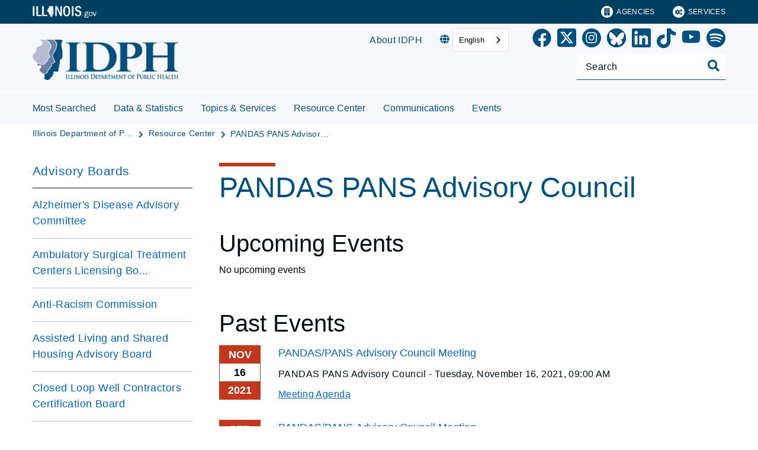

--- FILE ---
content_type: text/html;charset=utf-8
request_url: https://dph.illinois.gov/resource-center/advisory-boards/pandas-pans-advisory-council.html
body_size: 20290
content:

<!DOCTYPE HTML>
<html lang="en">
    <head>
   <meta charset="UTF-8"/>


<meta name="template" content="Left Navigation Page"/>
<meta name="viewport" content="width=device-width, initial-scale=1"/>
<meta http-equiv="Last-Modified" content="22-10-2021 02:14:13"/>

<meta http-equiv="X-UA-Compatible" content="ie=edge"/>

<!-- The Twitter meta tags-->
<meta name="twitter:card" content="summary"/>
<meta name="twitter:url" content="https://dph.illinois.gov/resource-center/advisory-boards/pandas-pans-advisory-council.html"/>
<meta name="twitter:title" content="PANDAS PANS Advisory Council"/>

<!-- The Open Graph meta tags -->
<meta property="og:url" content="https://dph.illinois.gov/resource-center/advisory-boards/pandas-pans-advisory-council.html"/>
<meta property="og:type" content="agency-left-navigation-page"/>
<meta property="og:title" content="PANDAS PANS Advisory Council"/>


<meta property="og:locale" content="en"/>

   <title>PANDAS PANS Advisory Council</title>
   <link rel="canonical" href="https://dph.illinois.gov/resource-center/advisory-boards/pandas-pans-advisory-council.html"/>
   <!--Preconnect and DNS-Prefetch to improve page load time. -->
<link rel="preconnect" href="//dpm.demdex.net"/>
<link rel="preconnect" href="//fast.stateofil.demdex.net"/>
<link rel="preconnect" href="//stateofil.demdex.net"/>
<link rel="preconnect" href="//stateofil.tt.omtrdc.net"/>
<link rel="preconnect" href="//smetrics.il.gov.sc.omtrdc.net"/>
<link rel="preconnect" href="//metrics.il.gov.sc.omtrdc.net"/>
<!--/Preconnect and DNS-Prefetch-->
   

   
	<script>
	var mode =  true;
	var servername = "";
	const headers = {};
    var name = htmlDecode("IDPH:PANDAS PANS Advisory Council");
    var pageName = htmlDecode("PANDAS PANS Advisory Council");
    var siteSection1 = htmlDecode("Illinois Department of Public Health");
    var siteSection2 = htmlDecode("Resource Center");
    var siteSection3 = htmlDecode("Advisory Boards");
    var siteSection4 = htmlDecode("");
	window.adobeDataLayer = window.adobeDataLayer || [];
	xmlhttp = new XMLHttpRequest();
	xmlhttp.open("HEAD", document.URL, true);
	xmlhttp.onreadystatechange = function() {
		if (xmlhttp.readyState == 4) {
			xmlhttp.getAllResponseHeaders().trim().split(/[\r\n]+/).map(value => value.split(/: /)).forEach(keyValue => {
			headers[keyValue[0].trim()] = keyValue[1].trim();
			});
		if (headers.hasOwnProperty("x-dispatcher")) {
			servername=headers["x-dispatcher"];
			window.adobeDataLayer.push({
				"event": "Page Loaded",
				"xdm": {
					"web": {
						"webPageDetails": {
							"server": servername
                            }
                        }
                    }
                });
			}    
		}
	}    
	xmlhttp.send();
	window.adobeDataLayer.push({
		"event": "Page Loaded",
		"xdm": {
			"web": {
				"webPageDetails": {
					"siteSection": "idph", //home is for the root directory
					"language": "en",
					"name": name, //name is [directory level 1]:[page title]
					"pageType": "agency-left-navigation-page", //the template name or id
					"server": servername,
					"pageName": pageName,
					"ErrorPage": "", // incase of 404 error page only
					"publishDate": "10/22/2021",
					"originalPublishDate": "10/26/2021",
					"errorCode": "",
					"contentType":"",
					"errorType": "",
				},
				"category": {
					"siteSection1": siteSection1,
					"siteSection2": siteSection2,
					"siteSection3": siteSection3,
					"siteSection4": siteSection4

				},
				"aem": {
					"environment": "prod",
					"authorVsPublish": "publish",
					"version": "6.5.21.0",
					"buildDate": "2026-01-21T18:10:02Z",
					"authorId": "anonymous",
					"previewMode": mode

				}
			}
		}
	});
	
	// Function to decode the encoded html String
	function htmlDecode(input) {
	    if (input) {
	        var doc = new DOMParser().parseFromString(input, "text/html");
	        return doc.documentElement.textContent;
	    } else {
	        return "";
	    }
	}

	</script>
   <script>
      //(function(g,b,d,f){(function(a,c,d){if(a){var e=b.createElement("style");e.id=c;e.innerHTML=d;a.appendChild(e)}})(b.getElementsByTagName("head")[0],"at-body-style",d);setTimeout(function(){var a=b.getElementsByTagName("head")[0];if(a){var c=b.getElementById("at-body-style");c&&a.removeChild(c)}},f)})(window,document,"body {opacity: 0 !important}",3E3);
   </script>

	
	   
	



	   


	   


	   


	   
	    <script src="//assets.adobedtm.com/c318d2739692/7710421a8ac1/launch-eae2ed0f1b30.min.js" async></script>
	   


   

    
    
<link rel="stylesheet" href="/etc.clientlibs/soi/components/content/v1/column-control/clientlibs.min.2ab879f828ba72e740aa98f5e369863a.css" type="text/css">
<link rel="stylesheet" href="/etc.clientlibs/soi/clientlibs/clientlib-base.min.c3650e3f6e621da09287c84cdbb73bc4.css" type="text/css">
<link rel="stylesheet" href="/etc.clientlibs/soi/clientlibs/clientlib-site.min.ba771ff4b835fcaee5e7583a17ade7e4.css" type="text/css">



    
        
    
<link rel="stylesheet" href="/etc.clientlibs/soi/clientlibs/clientlib-theme-1.min.370e6718906fc9e7d4960168d7507e83.css" type="text/css">



    
    
    <!--
    THIS IS WHERE CUSTOM CODE GOES, BASED ON AGENCY PATH
    -->
    <!-- custom stylesheet linked -->
    <!-- Custom Agency Path: This containing page to agency page to dam address-->
    
        <link rel="stylesheet" href="/content/dam/soi/en/web/idph/resources/css/custom.css" type="text/css"/>
    
    <!-- custom stylesheet included -->   


   
    
    

    

    
    
    

   
   <link rel="shortcut icon" href="/content/dam/soi/en/web/idph/icons/favicon-idph.ico"/>
</head>
    <body class="agency-left-navigation-page page basicpage" id="agency-left-navigation-page-fa93e00281" data-cmp-data-layer-enabled>
        <script>
          window.adobeDataLayer = window.adobeDataLayer || [];
          adobeDataLayer.push({
              page: JSON.parse("{\x22agency\u002Dleft\u002Dnavigation\u002Dpage\u002Dfa93e00281\x22:{\x22@type\x22:\x22soi\/components\/structure\/agency\u002Dleft\u002Dnavigation\u002Dpage\x22,\x22repo:modifyDate\x22:\x222021\u002D10\u002D26T21:10:39Z\x22,\x22dc:title\x22:\x22PANDAS PANS Advisory Council\x22,\x22xdm:template\x22:\x22\/conf\/soi\/settings\/wcm\/templates\/agency\u002Dleft\u002Dnavigation\u002Dpage\x22,\x22xdm:language\x22:\x22en\x22,\x22xdm:tags\x22:[],\x22repo:path\x22:\x22\/content\/soi\/idph\/en\/resource\u002Dcenter\/advisory\u002Dboards\/pandas\u002Dpans\u002Dadvisory\u002Dcouncil.html\x22}}"),
              event:'cmp:show',
              eventInfo: {
                  path: 'page.agency\u002Dleft\u002Dnavigation\u002Dpage\u002Dfa93e00281'
              }
          });
        </script>
        
        
            

  <div class="cmp-page__skiptomaincontent">
 <a class="cmp-page__skiptomaincontent-link" href="#main">Skip to main content</a>
</div>

    




            



            <main class="soi-base">
   <div class="soi-container">
      <div class="template__placeholder template__placeholder--content">
         


<div class="aem-Grid aem-Grid--12 aem-Grid--default--12 ">
    
    <div class="experiencefragment container--full-width aem-GridColumn aem-GridColumn--default--12">
<div id="experiencefragment-c537a48acd" class="cmp-experiencefragment cmp-experiencefragment--global-header">


    
   <div class="cmp-container " style="height: auto;">
      <div class="cmp-container__mobile " style="height: auto;">
         


<div class="aem-Grid aem-Grid--12 aem-Grid--default--12 ">
    
    <div class="global-header aem-GridColumn--default--none aem-GridColumn aem-GridColumn--default--12 aem-GridColumn--offset--default--0">
   <header class="global-header logo class" id="logo">
      <div class="cmp-global-header">
         <div class="cmp-global-header__container">
            <a href="https://www.illinois.gov" class="cmp-global-header__logo">
            <img src="/content/dam/soi/en/web/global/images/logos/header-logo.svg" alt="Illinois.gov"/>
            </a>
            <ul class="cmp-global-header__nav">
               
                  <li class="cmp-global-header__nav-item">
                     <a class="cmp-global-header__nav-item-link undefined" href="https://www.illinois.gov/search-results.html?contentType=agency" aria-label="Agencies" target="_blank">
                     <img src="/content/dam/soi/en/web/global/images/icons/agency-icon.svg" alt=""/>
                     Agencies</a>
                  </li>
               
                  <li class="cmp-global-header__nav-item">
                     <a class="cmp-global-header__nav-item-link undefined" href="https://www.illinois.gov/search-results.html?contentType=service" aria-label="Services" target="_blank">
                     <img src="/content/dam/soi/en/web/global/images/icons/service-icon.svg" alt=""/>
                     Services</a>
                  </li>
               
            </ul>
         </div>
      </div>
   </header>


    
</div>
<div class="container responsivegrid aem-GridColumn aem-GridColumn--default--12">

    
   <div class="cmp-container " style="height: auto;">
      <div class="cmp-container__mobile " style="height: auto;">
         


<div class="aem-Grid aem-Grid--12 aem-Grid--default--12 ">
    
    
    
</div>

      </div>
   </div>

    
</div>

    
</div>

      </div>
   </div>

    
</div>

    
</div>
<div class="experiencefragment container--full-width aem-GridColumn aem-GridColumn--default--12">
<div id="experiencefragment-5da3ac5e3d" class="cmp-experiencefragment cmp-experiencefragment--global-alert">


    
   <div class="cmp-container " style="height: auto;background-color: rgba(127,127,127,0);">
      <div class="cmp-container__mobile " style="height: auto;background-color: rgba(127,127,127,0);">
         


<div class="aem-Grid aem-Grid--12 aem-Grid--default--12 ">
    
    <div class="global-alert aem-GridColumn--default--hide aem-GridColumn aem-GridColumn--default--12 aem-GridColumn--offset--default--0">

    
</div>

    
</div>

      </div>
   </div>

    
</div>

    
</div>
<div class="agency-header aem-GridColumn aem-GridColumn--default--12">
    



<div id="IDPHAgencyHeader" class=" ">
   
   <!-- Set background color from color picker -->
   <div class="cmp-agency-header" style="background-color: #F6F8FB;" data-disable-sticky="false">
      <div class="container container--padding-left-right responsivegrid aem-GridColumn  aem-GridColumn--default--12 ">
         <div class="cmp-container">
            <div class="cmp-container__mobile">
               <div class="aem-Grid aem-Grid--12 aem-Grid--default--12 ">
                  <div class="cmp-agency-header__header">
                     <div class="cmp-agency-header__wrapper">
                        
                        <a href="/" class="cmp-agency-header__logo-link"> <img src="/content/dam/soi/en/web/idph/files/images/logo.png" alt="Site Logo" class="cmp-agency-header__logo"/>
                        </a>
                        
                        <div class="cmp-agency-header__links-search">
                           <div class="cmp-agency-header__links-desktop">
                              
                                 <a href="/about.html" class="cmp-agency-header__links-desktop__item cmp-agency-header__links-desktop__item--link">About IDPH</a>
                              
                              <div class="cmp-agency-header__links-desktop__item">
                                 
                                 <div class="translate weglot" weglot-api-key="wg_466599213f4dacbc258786f1da602a116">                   
                                       <em class="fas fa-globe"></em>
                                       <div id="weglot-desktop">
                                       </div>                  
                                 </div>
                                 
                              </div>
                              <div class="cmp-agency-header__links-desktop__item">
                                 <div class="social-media-icons social-media-icons--dark">
                                    <div class="cmp-social-media-icons">
                                        
                                            
                                                <a href="https://www.facebook.com/IDPH.Illinois" role="link" aria-label="Facebook" target="_blank">
                                                <svg xmlns="http://www.w3.org/2000/svg" viewBox="0 0 36.003 35.873" style="fill:  !important; width: 32px">
                                                   <path data-name="facebook icon" d="M-8295.609,20685.939h0a17.489,17.489,0,0,1-15.324-17.371,17.409,17.409,0,0,1,5.111-12.375,17.312,17.312,0,0,1,12.344-5.127h.093a17.312,17.312,0,0,1,12.344,5.127,17.409,17.409,0,0,1,5.111,12.375,17.533,17.533,0,0,1-4.148,11.324,17.446,17.446,0,0,1-10.307,5.918l-.024-11.594,4.335-.037.7-5.016-4.994.027c0-.006,0-.055,0-.139.022-2.582.049-3.545.067-3.9.039-.844,1.288-1.207,1.431-1.246l3.568.01-.01-4.506c-3.223.006-5.717.162-7.408.92-1.646.74-2.549,2.063-2.929,4.293l.036,4.574h-4.355l0,4.984,4.351,0,.01,11.748Z" transform="translate(8311.435 -20650.566)" stroke="rgba(0,0,0,0)" stroke-miterlimit="10" stroke-width="1"/>
                                                </svg>
                                                </a>
                                            
                                            
                                            
                                            
                                            
                                            
                                            
                                            
                                            
                                            
                                       
                                            
                                            
                                                <a href="https://x.com/IDPH" role="link" aria-label="X" target="_blank">
                                                <svg xmlns="http://www.w3.org/2000/svg" viewBox="0 36 448 512" style="fill:  !important; width: 32px">
                                                   <path data-name="twitter icon" d="M64 32C28.7 32 0 60.7 0 96v320c0 35.3 28.7 64 64 64h320c35.3 0 64-28.7 64-64V96c0-35.3-28.7-64-64-64zm297.1 84L257.3 234.6L379.4 396h-95.6L209 298.1L123.3 396H75.8l111-126.9L69.7 116h98l67.7 89.5l78.2-89.5zm-37.8 251.6L153.4 142.9h-28.3l171.8 224.7h26.3z"/>
                                                </svg>
                                                </a>
                                            
                                            
                                            
                                            
                                            
                                            
                                            
                                            
                                            
                                       
                                            
                                            
                                            
                                                <a href="https://www.instagram.com/illinoisdph/" role="link" aria-label="Instagram" target="_blank">
                                                <svg xmlns="http://www.w3.org/2000/svg" viewBox="0 0 35.004 34.996" style="fill:  !important; width: 32px">
                                                   <path data-name="instagram icon" d="M13530.5,14625a17.5,17.5,0,1,1,12.375-5.123A17.4,17.4,0,0,1,13530.5,14625Zm-.309-27.992c-2.723,0-3.076,0-4.2.059a7.425,7.425,0,0,0-2.479.477,5,5,0,0,0-1.8,1.172,5.048,5.048,0,0,0-1.174,1.8,7.654,7.654,0,0,0-.477,2.471v.047c-.043,1.033-.059,1.42-.059,4.154,0,2.717.014,3.1.055,4.137l0,.006,0,.059a7.642,7.642,0,0,0,.477,2.471,5.022,5.022,0,0,0,1.174,1.8,5.093,5.093,0,0,0,1.8,1.182,7.573,7.573,0,0,0,2.479.469l.01,0c1.09.051,1.418.064,4.191.064s3.1-.014,4.186-.064l.008,0a7.563,7.563,0,0,0,2.479-.469,4.958,4.958,0,0,0,1.8-1.182,4.9,4.9,0,0,0,1.172-1.8,7.423,7.423,0,0,0,.477-2.471c.047-1.09.059-1.42.059-4.2,0-2.762-.016-3.145-.057-4.172l0-.029a7.417,7.417,0,0,0-.477-2.471,5.174,5.174,0,0,0-2.977-2.977,7.425,7.425,0,0,0-2.479-.477C13533.262,14597.008,13532.908,14597,13530.191,14597Zm0,18.535c-2.668,0-3.014-.006-4.121-.059a5.591,5.591,0,0,1-1.891-.354,3.1,3.1,0,0,1-1.174-.762,3.165,3.165,0,0,1-.754-1.166,5.481,5.481,0,0,1-.354-1.891c-.049-1.025-.064-1.334-.064-4.121s.016-3.1.064-4.113a5.427,5.427,0,0,1,.354-1.893,3.332,3.332,0,0,1,1.928-1.936,5.681,5.681,0,0,1,1.891-.352c1.107-.053,1.453-.059,4.121-.059s3.006.006,4.113.059a5.684,5.684,0,0,1,1.893.352,3.148,3.148,0,0,1,1.172.764,3.293,3.293,0,0,1,.764,1.172,5.668,5.668,0,0,1,.344,1.893v.008c.051,1.043.066,1.359.066,4.105s-.016,3.063-.064,4.109l0,.012a5.682,5.682,0,0,1-.344,1.891,3.238,3.238,0,0,1-.764,1.166,3.1,3.1,0,0,1-1.172.762,5.552,5.552,0,0,1-1.893.354C13533.2,14615.533,13532.852,14615.539,13530.191,14615.539Zm0-13.58a5.231,5.231,0,1,0,5.229,5.229A5.237,5.237,0,0,0,13530.191,14601.959Zm5.434-1.43a1.221,1.221,0,1,0,1.225,1.217A1.217,1.217,0,0,0,13535.625,14600.529Zm-5.434,10.053a3.395,3.395,0,1,1,3.395-3.395A3.4,3.4,0,0,1,13530.191,14610.582Z" transform="translate(-13512.998 -14590)"/>
                                                </svg>
                                                </a>
                                            
                                            
                                            
                                            
                                            
                                            
                                            
                                            
                                       
                                            
                                            
                                            
                                            
                                            
                                            
                                            
                                            
                                            
                                            
                                                <a href="https://bsky.app/profile/idph.bsky.social" aria-label="Bluesky" target="_blank">
                                                <img src="/content/dam/soi/en/web/idph/images/graphics/bluesky-black-icon.png" width="32px" height="32px" alt/></img>
                                                </a>
                                            
                                       
                                            
                                            
                                            
                                            
                                                <a href="https://www.linkedin.com/company/il-department-of-public-health" aria-label="LinkedIn" target="_blank">
                                                <svg xmlns="http://www.w3.org/2000/svg" viewBox="0 0 22.64 22.64" style="fill:  !important; width: 32px">
                                                   <path data-name="linkedin icon" d="M19.288,19.293H15.936V14.04c0-1.253-.025-2.865-1.747-2.865-1.748,0-2.015,1.363-2.015,2.772v5.346H8.821V8.49h3.221V9.962h.043a3.533,3.533,0,0,1,3.179-1.745c3.4,0,4.025,2.236,4.025,5.146v5.93ZM5.035,7.012A1.947,1.947,0,1,1,6.982,5.064,1.945,1.945,0,0,1,5.035,7.012ZM6.716,19.293H3.354V8.49H6.716ZM20.965,0H1.671A1.651,1.651,0,0,0,0,1.631V21.009A1.65,1.65,0,0,0,1.671,22.64H20.963a1.656,1.656,0,0,0,1.677-1.631V1.631A1.657,1.657,0,0,0,20.963,0Z"></path>
                                                </svg>
                                                </a>
                                            
                                            
                                            
                                            
                                            
                                            
                                            
                                       
                                            
                                            
                                            
                                            
                                            
                                            
                                                <a href="https://www.tiktok.com/@illinoisdph" aria-label="TikTok" target="_blank">
                                                <svg xmlns="http://www.w3.org/2000/svg" viewBox="0 40 448 512" style="fill:  !important; width: 32px">
                                                   <path data-name="tiktok icon" d="M448,209.91a210.06,210.06,0,0,1-122.77-39.25V349.38A162.55,162.55,0,1,1,185,188.31V278.2a74.62,74.62,0,1,0,52.23,71.18V0l88,0a121.18,121.18,0,0,0,1.86,22.17h0A122.18,122.18,0,0,0,381,102.39a121.43,121.43,0,0,0,67,20.14Z"/>
                                                </svg>
                                                </a>
                                            
                                            
                                            
                                            
                                            
                                       
                                            
                                            
                                            
                                            
                                            
                                                <a href="https://www.youtube.com/@IDPH" aria-label="YouTube" target="_blank">
                                                <svg xmlns="http://www.w3.org/2000/svg" viewBox="0 0 576 512" style="fill:  !important; width: 32px">
                                                   <path data-name="youtube icon" d="M549.655 124.083c-6.281-23.65-24.787-42.276-48.284-48.597C458.781 64 288 64 288 64S117.22 64 74.629 75.486c-23.497 6.322-42.003 24.947-48.284 48.597-11.412 42.867-11.412 132.305-11.412 132.305s0 89.438 11.412 132.305c6.281 23.65 24.787 41.5 48.284 47.821C117.22 448 288 448 288 448s170.78 0 213.371-11.486c23.497-6.321 42.003-24.171 48.284-47.821 11.412-42.867 11.412-132.305 11.412-132.305s0-89.438-11.412-132.305zm-317.51 213.508V175.185l142.739 81.205-142.739 81.201z"/>
                                                </svg>
                                                </a>
                                            
                                            
                                            
                                            
                                            
                                            
                                       
                                            
                                            
                                            
                                            
                                            
                                            
                                            
                                                <a href="https://open.spotify.com/show/6DiffUcQwYKuUzuuN3ABHm?si=2361c27f35cc4b3d" aria-label="Spotify" target="_blank">
                                                <svg xmlns="http://www.w3.org/2000/svg" viewBox="0 0 16 16" style="fill:  !important; width: 32px">
                                                   <path data-name="spotify icon" d="M8 0a8 8 0 1 0 0 16A8 8 0 0 0 8 0m3.669 11.538a.498.498 0 0 1-.686.165c-1.879-1.147-4.243-1.407-7.028-.77a.499.499 0 0 1-.222-.973c3.048-.696 5.662-.397 7.77.892a.5.5 0 0 1 .166.686zm.979-2.178a.624.624 0 0 1-.858.205c-2.15-1.321-5.428-1.704-7.972-.932a.625.625 0 0 1-.362-1.194c2.905-.881 6.517-.454 8.986 1.063a.624.624 0 0 1 .206.858m.084-2.268C10.154 5.56 5.9 5.419 3.438 6.166a.748.748 0 1 1-.434-1.432c2.825-.857 7.523-.692 10.492 1.07a.747.747 0 1 1-.764 1.288z"/>
                                                </svg>
                                                </a>
                                            
                                            
                                            
                                            
                                       
                                    </div>
                                 </div>
                              </div>
                           </div>
                           <div class="cmp-agency-header__search">
                              <div>
     <div class="search-input-row">
        <div class="search-input " id="IDPHHeaderSearchBox">
            <div class="cmp-search-input" data-ajax-url="https://doit-web-content-management.ent.us-east4.gcp.elastic-cloud.com/api/as/v1/engines/{index}/query_suggestion" data-search-page="https://dph.illinois.gov/search.html" data-agency="idph" data-engine-key="search-6vsm2asko372xhcp4ttjjm1e" data-suggestions-limit="4" data-engine-key-crawler="search-6vsm2asko372xhcp4ttjjm1e" data-page-type="idph" data-searchbar-filters="title" data-engines="[{&#34;name&#34;:&#34;idph-main&#34;,&#34;label&#34;:&#34;This Site&#34;,&#34;isDefault&#34;:&#34;true&#34;},{&#34;name&#34;:&#34;soi-allproperties&#34;,&#34;label&#34;:&#34;All Illinois.gov sites&#34;,&#34;isDefault&#34;:&#34;false&#34;}]">
                <input type="text" placeholder="Search" aria-label="Search" class="cmp-search-input__search-input"/>
                <a href="#" class="cmp-search-input__search-icon" aria-label="Toggle Search">
                    <i class="fas fa-search cmp-search-input__search-icon__search" aria-hidden="true"></i>
                    <i class="fas fa-times cmp-search-input__search-icon__close" aria-hidden="true"></i>
                </a>
                <div class="cmp-search-input__suggestion" data-template-id="search-input-suggestion-1"></div>
            </div>
            <script id="search-input-suggestion-1" type="text/x-handlebars-template">
                {{#if values.length}}
                <ul class="cmp-search-input__dropdown">
                    {{#each values}}
                        {{#ifLess @index ../limit}}
                            <li class="cmp-search-input__dropdown-item">
                                <a href="{{../../searchPage}}?q={{convertAnd ../this.suggestion}}" class="cmp-search-input__dropdown-item-link">{{../this.suggestion}}</a>
                            </li>
                        {{/ifLess}}
                    {{/each}}
                </ul>
                {{/if}}
            </script>
        </div>
        <div class="cmp-options-wrap" data-template-id="option-template-id"></div>
        <script id="option-template-id" type="text/x-handlebars-template">
            {{#if options.length}}
            <div class="options">
                <fieldset class="cmp-form-options cmp-form-options--drop-down">
                    <label class="cmp-form-options__label" for="searchInSelect">Search In</label>
                    <select class="cmp-form-options__field cmp-form-options__field--drop-down" name="searchIn" id="searchInSelect" aria-label="Search In">
                        {{#each options}}
                            <option value="{{this.name}}" {{#ifEquals this.isDefault 'true' }} selected aria-selected="true" {{else}} aria-selected="false" {{/ifEquals}}>{{this.label}}</option>
                        {{/each}}
                    </select>
                </fieldset>
            </div>
            {{/if}}
        </script>
    </div>


    
</div>
                           </div>
                        </div>
                        <div class="cmp-agency-header__mobile-icons">
                           <a href="#" aria-label="Agency header search" class="cmp-agency-header__mobile-search">
                              <em class="fas fa-search" aria-hidden="true"></em>
                           </a>
                           <button class="cmp-agency-header__mobile-nav" aria-label="Expand site navigation">
                            <em class="fas fa-bars cmp-agency-header__mobile-nav__nav" aria-hidden="true"></em>
                            <em class="fas fa-times cmp-agency-header__mobile-nav__close" aria-hidden="true"></em>
                           </button>
                        </div>
                     </div>
                  </div>
               </div>
            </div>
         </div>
      </div>
      <div class="header-navigation " style="background-color: #F6F8FB;">
         <div class="container container--header-navigation responsivegrid aem-GridColumn  aem-GridColumn--default--12 " style="border-top: 1px solid #FFFFFF">
            <div class="cmp-container">
               <div class="cmp-container__mobile">
                  <div class="aem-Grid aem-Grid--12 aem-Grid--default--12 ">
                     <nav class="cmp-header-navigation" itemtype="http://schema.org/SiteNavigationElement">
                        <ul class="cmp-header-navigation__group cmp-header-navigation__group--main">
                           
                              <li class="cmp-header-navigation__item cmp-header-navigation__item--expand-on-hover cmp-header-navigation__dropdown cmp-header-navigation__item--level-0">
                                 <span class="cmp-header-navigation__dropdown-wrapper">
                                    <a class="cmp-header-navigation__item-link cmp-header-navigation__dropdown-text" href="/most-searched.html" aria-label="Most Searched">Most Searched</a>
                                    <button class="cmp-header-navigation__dropdown-arrow" aria-label="Most Searched" aria-expanded="false"></button>
                                 </span>
                                 
                              </li>
                           
                              <li class="cmp-header-navigation__item cmp-header-navigation__item--expand-on-hover cmp-header-navigation__dropdown cmp-header-navigation__item--level-0">
                                 <span class="cmp-header-navigation__dropdown-wrapper">
                                    <a class="cmp-header-navigation__item-link cmp-header-navigation__dropdown-text" href="/data-statistics.html" aria-label="Data &amp; Statistics">Data &amp; Statistics</a>
                                    <button class="cmp-header-navigation__dropdown-arrow" aria-label="Data &amp; Statistics" aria-expanded="false"></button>
                                 </span>
                                 <ul class="cmp-header-navigation__group cmp-header-navigation__subnav">
                                    
                                       <li class="cmp-header-navigation__item cmp-header-navigation__item--level-1">
                                          <a class="cmp-header-navigation__item-link" href="/data-statistics/behavioral-risk-factor-surveillance-system.html" aria-label="Behavioral Risk Factor Surveillance System">Behavioral Risk Factor Surveillance System</a>
                                       </li>
                                    
                                       <li class="cmp-header-navigation__item cmp-header-navigation__item--level-1">
                                          <a class="cmp-header-navigation__item-link" href="/data-statistics/hil.html" aria-label="Healthy Illinois Survey">Healthy Illinois Survey</a>
                                       </li>
                                    
                                       <li class="cmp-header-navigation__item cmp-header-navigation__item--level-1">
                                          <a class="cmp-header-navigation__item-link" href="/data-statistics/database-resource-guide.html" aria-label="Database &amp; Datafile Resources Guide">Database &amp; Datafile Resources Guide</a>
                                       </li>
                                    
                                       <li class="cmp-header-navigation__item cmp-header-navigation__item--level-1">
                                          <a class="cmp-header-navigation__item-link" href="/data-statistics/ems-data-reporting-system.html" aria-label="EMS Data Reporting System">EMS Data Reporting System</a>
                                       </li>
                                    
                                       <li class="cmp-header-navigation__item cmp-header-navigation__item--level-1">
                                          <a class="cmp-header-navigation__item-link" href="/data-statistics/epidemiology.html" aria-label="Epidemiology ">Epidemiology </a>
                                       </li>
                                    
                                       <li class="cmp-header-navigation__item cmp-header-navigation__item--level-1">
                                          <a class="cmp-header-navigation__item-link" href="/data-statistics/iplan.html" aria-label="IPLAN">IPLAN</a>
                                       </li>
                                    
                                       <li class="cmp-header-navigation__item cmp-header-navigation__item--level-1">
                                          <a class="cmp-header-navigation__item-link" href="/data-statistics/iquery.html" aria-label="IQuery">IQuery</a>
                                       </li>
                                    
                                       <li class="cmp-header-navigation__item cmp-header-navigation__item--level-1">
                                          <a class="cmp-header-navigation__item-link" href="/data-statistics/il-health-data-portal.html" aria-label="IL Health Data Portal">IL Health Data Portal</a>
                                       </li>
                                    
                                       <li class="cmp-header-navigation__item cmp-header-navigation__item--level-1">
                                          <a class="cmp-header-navigation__item-link" href="/data-statistics/il-hospital-report-card.html" aria-label="IL Hospital Report Card">IL Hospital Report Card</a>
                                       </li>
                                    
                                       <li class="cmp-header-navigation__item cmp-header-navigation__item--level-1">
                                          <a class="cmp-header-navigation__item-link" href="/data-statistics/prams.html" aria-label="Pregnancy Risk Assessment Monitoring System">Pregnancy Risk Assessment Monitoring System</a>
                                       </li>
                                    
                                       <li class="cmp-header-navigation__item cmp-header-navigation__item--level-1">
                                          <a class="cmp-header-navigation__item-link" href="/data-statistics/vital-statistics.html" aria-label="Vital Statistics ">Vital Statistics </a>
                                       </li>
                                    
                                       <li class="cmp-header-navigation__item cmp-header-navigation__item--level-1">
                                          <a class="cmp-header-navigation__item-link" href="/data-statistics/institutional-review-board.html" aria-label="Institutional Review Board (IRB) ">Institutional Review Board (IRB) </a>
                                       </li>
                                    
                                       <li class="cmp-header-navigation__item cmp-header-navigation__item--level-1">
                                          <a class="cmp-header-navigation__item-link" href="/data-statistics/syndromic-surveillance.html" aria-label="Syndromic Surveillance ">Syndromic Surveillance </a>
                                       </li>
                                    
                                       <li class="cmp-header-navigation__item cmp-header-navigation__item--level-1">
                                          <a class="cmp-header-navigation__item-link" href="/data-statistics/homelessness-mortality-morbidity.html" aria-label="Illinois Homelessness Mortality and Morbidity">Illinois Homelessness Mortality and Morbidity</a>
                                       </li>
                                    
                                 </ul>
                              </li>
                           
                              <li class="cmp-header-navigation__item cmp-header-navigation__item--expand-on-hover cmp-header-navigation__dropdown cmp-header-navigation__item--level-0">
                                 <span class="cmp-header-navigation__dropdown-wrapper">
                                    <a class="cmp-header-navigation__item-link cmp-header-navigation__dropdown-text" href="/topics-services.html" aria-label="Topics &amp; Services">Topics &amp; Services</a>
                                    <button class="cmp-header-navigation__dropdown-arrow" aria-label="Topics &amp; Services" aria-expanded="false"></button>
                                 </span>
                                 <ul class="cmp-header-navigation__group cmp-header-navigation__subnav">
                                    
                                       <li class="cmp-header-navigation__item cmp-header-navigation__item--level-1">
                                          <a class="cmp-header-navigation__item-link" href="/topics-services/birth-death-other-records.html" aria-label="Birth, Death, Other Records">Birth, Death, Other Records</a>
                                       </li>
                                    
                                       <li class="cmp-header-navigation__item cmp-header-navigation__item--level-1">
                                          <a class="cmp-header-navigation__item-link" href="/topics-services/nacimientos-defunciones-otros-registros.html" aria-label="Nacimientos Defunciones Otros Registros">Nacimientos Defunciones Otros Registros</a>
                                       </li>
                                    
                                       <li class="cmp-header-navigation__item cmp-header-navigation__item--level-1">
                                          <a class="cmp-header-navigation__item-link" href="/topics-services/diseases-and-conditions.html" aria-label="Diseases &amp; Conditions">Diseases &amp; Conditions</a>
                                       </li>
                                    
                                       <li class="cmp-header-navigation__item cmp-header-navigation__item--level-1">
                                          <a class="cmp-header-navigation__item-link" href="/topics-services/emergency-preparedness-response.html" aria-label="Emergency Preparedness &amp; Response">Emergency Preparedness &amp; Response</a>
                                       </li>
                                    
                                       <li class="cmp-header-navigation__item cmp-header-navigation__item--level-1">
                                          <a class="cmp-header-navigation__item-link" href="/topics-services/environmental-health-protection.html" aria-label="Environmental Health Protection">Environmental Health Protection</a>
                                       </li>
                                    
                                       <li class="cmp-header-navigation__item cmp-header-navigation__item--level-1">
                                          <a class="cmp-header-navigation__item-link" href="/topics-services/food-safety.html" aria-label="Food Safety ">Food Safety </a>
                                       </li>
                                    
                                       <li class="cmp-header-navigation__item cmp-header-navigation__item--level-1">
                                          <a class="cmp-header-navigation__item-link" href="/topics-services/health-care-regulation.html" aria-label="Health Care Regulation ">Health Care Regulation </a>
                                       </li>
                                    
                                       <li class="cmp-header-navigation__item cmp-header-navigation__item--level-1">
                                          <a class="cmp-header-navigation__item-link" href="/topics-services/lab-testing-services.html" aria-label="Lab Testing &amp; Services ">Lab Testing &amp; Services </a>
                                       </li>
                                    
                                       <li class="cmp-header-navigation__item cmp-header-navigation__item--level-1">
                                          <a class="cmp-header-navigation__item-link" href="/topics-services/life-stages-populations.html" aria-label="Life Stages &amp; Populations">Life Stages &amp; Populations</a>
                                       </li>
                                    
                                       <li class="cmp-header-navigation__item cmp-header-navigation__item--level-1">
                                          <a class="cmp-header-navigation__item-link" href="/topics-services/prevention-wellness.html" aria-label="Prevention &amp; Wellness">Prevention &amp; Wellness</a>
                                       </li>
                                    
                                       <li class="cmp-header-navigation__item cmp-header-navigation__item--level-1">
                                          <a class="cmp-header-navigation__item-link" href="/topics-services/provider-partner-resources.html" aria-label="Provider and Partner Resources">Provider and Partner Resources</a>
                                       </li>
                                    
                                       <li class="cmp-header-navigation__item cmp-header-navigation__item--level-1">
                                          <a class="cmp-header-navigation__item-link" href="/topics-services/opioids.html" aria-label="Opioids">Opioids</a>
                                       </li>
                                    
                                 </ul>
                              </li>
                           
                              <li class="cmp-header-navigation__item cmp-header-navigation__item--expand-on-hover cmp-header-navigation__dropdown cmp-header-navigation__item--level-0">
                                 <span class="cmp-header-navigation__dropdown-wrapper">
                                    <a class="cmp-header-navigation__item-link cmp-header-navigation__dropdown-text" href="/resource-center.html" aria-label="Resource Center ">Resource Center </a>
                                    <button class="cmp-header-navigation__dropdown-arrow" aria-label="Resource Center " aria-expanded="false"></button>
                                 </span>
                                 <ul class="cmp-header-navigation__group cmp-header-navigation__subnav">
                                    
                                       <li class="cmp-header-navigation__item cmp-header-navigation__item--level-1">
                                          <a class="cmp-header-navigation__item-link" href="/resource-center/communications.html" aria-label="Communications">Communications</a>
                                       </li>
                                    
                                       <li class="cmp-header-navigation__item cmp-header-navigation__item--level-1">
                                          <a class="cmp-header-navigation__item-link" href="/resource-center/experiences-in-public-health.html" aria-label="Experiences in Public Health">Experiences in Public Health</a>
                                       </li>
                                    
                                       <li class="cmp-header-navigation__item cmp-header-navigation__item--level-1">
                                          <a class="cmp-header-navigation__item-link" href="/resource-center/reports.html" aria-label="Reports">Reports</a>
                                       </li>
                                    
                                       <li class="cmp-header-navigation__item cmp-header-navigation__item--level-1">
                                          <a class="cmp-header-navigation__item-link" href="/resource-center/forms-and-publications.html" aria-label="Forms &amp; Publications">Forms &amp; Publications</a>
                                       </li>
                                    
                                       <li class="cmp-header-navigation__item cmp-header-navigation__item--level-1">
                                          <a class="cmp-header-navigation__item-link" href="/resource-center/funding-opportunities.html" aria-label="Funding Opportunities">Funding Opportunities</a>
                                       </li>
                                    
                                       <li class="cmp-header-navigation__item cmp-header-navigation__item--level-1">
                                          <a class="cmp-header-navigation__item-link" href="/resource-center/laws-rules.html" aria-label="Laws &amp; Rules">Laws &amp; Rules</a>
                                       </li>
                                    
                                       <li class="cmp-header-navigation__item cmp-header-navigation__item--level-1">
                                          <a class="cmp-header-navigation__item-link" href="/resource-center/licensing-certification.html" aria-label="Licensing Certification">Licensing Certification</a>
                                       </li>
                                    
                                 </ul>
                              </li>
                           
                              <li class="cmp-header-navigation__item cmp-header-navigation__item--expand-on-hover cmp-header-navigation__dropdown cmp-header-navigation__item--level-0">
                                 <span class="cmp-header-navigation__dropdown-wrapper">
                                    <a class="cmp-header-navigation__item-link cmp-header-navigation__dropdown-text" href="/resource-center/communications.html" aria-label="Communications">Communications</a>
                                    <button class="cmp-header-navigation__dropdown-arrow" aria-label="Communications" aria-expanded="false"></button>
                                 </span>
                                 <ul class="cmp-header-navigation__group cmp-header-navigation__subnav">
                                    
                                       <li class="cmp-header-navigation__item cmp-header-navigation__item--level-1">
                                          <a class="cmp-header-navigation__item-link" href="/resource-center/communications/this-is-public-health.html" aria-label="This is Public Health Podcast">This is Public Health Podcast</a>
                                       </li>
                                    
                                       <li class="cmp-header-navigation__item cmp-header-navigation__item--level-1">
                                          <a class="cmp-header-navigation__item-link" href="/resource-center/communications/health-matters.html" aria-label="Health Matters">Health Matters</a>
                                       </li>
                                    
                                       <li class="cmp-header-navigation__item cmp-header-navigation__item--level-1">
                                          <a class="cmp-header-navigation__item-link" href="/resource-center/communications/director-letters.html" aria-label="Letters From The Director">Letters From The Director</a>
                                       </li>
                                    
                                       <li class="cmp-header-navigation__item cmp-header-navigation__item--level-1">
                                          <a class="cmp-header-navigation__item-link" href="/resource-center/communications/news-releases.html" aria-label="News Releases">News Releases</a>
                                       </li>
                                    
                                 </ul>
                              </li>
                           
                              <li class="cmp-header-navigation__item cmp-header-navigation__item--expand-on-hover cmp-header-navigation__dropdown cmp-header-navigation__item--level-0">
                                 <span class="cmp-header-navigation__dropdown-wrapper">
                                    <a class="cmp-header-navigation__item-link cmp-header-navigation__dropdown-text" href="/events.html" aria-label="Events">Events</a>
                                    <button class="cmp-header-navigation__dropdown-arrow" aria-label="Events" aria-expanded="false"></button>
                                 </span>
                                 
                              </li>
                           
                        </ul>
                        <div class="cmp-header-navigation__group cmp-header-navigation__item cmp-header-navigation__group--desktop-only">
                           <div class="cmp-header-navigation__dropdown cmp-header-navigation__more-dropdown">
                              <span class="cmp-header-navigation__dropdown-wrapper">
                                 <button class="cmp-header-navigation__item-link cmp-header-navigation__more-dropdown-text cmp-header-navigation__dropdown-text">
                                    More
                                    <span class="cmp-header-navigation__dropdown-arrow" aria-expanded="false" aria-label="More"></span>
                                 </button>
                              </span>
                              <ul class="cmp-header-navigation__group cmp-header-navigation__subnav">
                              </ul>
                           </div>
                        </div>
                        <ul class="cmp-header-navigation__group cmp-header-navigation__group--mobile-only">
                           
                              <li class="cmp-header-navigation__item">
                                 <a href="/about.html" class="cmp-header-navigation__item-link">About IDPH</a>
                              </li>
                           
                           <li class="cmp-header-navigation__item cmp-header-navigation__translate">
                              <div class="cmp-header-navigation__item-link">
                                 
                                 <div class="translate weglot" weglot-api-key="wg_466599213f4dacbc258786f1da602a116">
                                       <em class="fas fa-globe"></em>
                                       <div id="weglot-mobile">
                                       </div>
                                 </div>
                                 
                              </div>
                           </li>
                           <li class="cmp-header-navigation__item cmp-header-navigation__social-icons">
                              <div class="social-media-icons social-media-icons--dark">
                                 <div class="cmp-social-media-icons" style="flex-wrap: wrap; justify-content: center;">
                                    
                                       
                                          <a href="https://www.facebook.com/IDPH.Illinois" role="link" aria-label="Facebook" target="_blank">
                                          <svg xmlns="http://www.w3.org/2000/svg" viewBox="0 0 36.003 35.873" style="fill:  !important; width: 48px; height: auto">
                                             <path data-name="facebook icon" d="M-8295.609,20685.939h0a17.489,17.489,0,0,1-15.324-17.371,17.409,17.409,0,0,1,5.111-12.375,17.312,17.312,0,0,1,12.344-5.127h.093a17.312,17.312,0,0,1,12.344,5.127,17.409,17.409,0,0,1,5.111,12.375,17.533,17.533,0,0,1-4.148,11.324,17.446,17.446,0,0,1-10.307,5.918l-.024-11.594,4.335-.037.7-5.016-4.994.027c0-.006,0-.055,0-.139.022-2.582.049-3.545.067-3.9.039-.844,1.288-1.207,1.431-1.246l3.568.01-.01-4.506c-3.223.006-5.717.162-7.408.92-1.646.74-2.549,2.063-2.929,4.293l.036,4.574h-4.355l0,4.984,4.351,0,.01,11.748Z" transform="translate(8311.435 -20650.566)" stroke="rgba(0,0,0,0)" stroke-miterlimit="10" stroke-width="1"/>
                                          </svg>
                                          </a>
                                       
                                       
                                       
                                       
                                       
                                       
                                       
                                       
                                       
                                       
                                    
                                       
                                       
                                          <a href="https://x.com/IDPH" role="link" aria-label="X" target="_blank">
                                          <svg xmlns="http://www.w3.org/2000/svg" viewBox="0 0 448 512" style="fill:  !important; width: 48px; height: auto">
                                             <path data-name="twitter icon" d="M64 32C28.7 32 0 60.7 0 96v320c0 35.3 28.7 64 64 64h320c35.3 0 64-28.7 64-64V96c0-35.3-28.7-64-64-64zm297.1 84L257.3 234.6L379.4 396h-95.6L209 298.1L123.3 396H75.8l111-126.9L69.7 116h98l67.7 89.5l78.2-89.5zm-37.8 251.6L153.4 142.9h-28.3l171.8 224.7h26.3z"/>
                                          </svg>
                                          </a>
                                       
                                       
                                       
                                       
                                       
                                       
                                       
                                       
                                       
                                    
                                       
                                       
                                       
                                          <a href="https://www.instagram.com/illinoisdph/" role="link" aria-label="Instagram" target="_blank">
                                          <svg xmlns="http://www.w3.org/2000/svg" viewBox="0 0 35.004 34.996" style="fill:  !important; width: 48px; height: auto">
                                             <path data-name="instagram icon" d="M13530.5,14625a17.5,17.5,0,1,1,12.375-5.123A17.4,17.4,0,0,1,13530.5,14625Zm-.309-27.992c-2.723,0-3.076,0-4.2.059a7.425,7.425,0,0,0-2.479.477,5,5,0,0,0-1.8,1.172,5.048,5.048,0,0,0-1.174,1.8,7.654,7.654,0,0,0-.477,2.471v.047c-.043,1.033-.059,1.42-.059,4.154,0,2.717.014,3.1.055,4.137l0,.006,0,.059a7.642,7.642,0,0,0,.477,2.471,5.022,5.022,0,0,0,1.174,1.8,5.093,5.093,0,0,0,1.8,1.182,7.573,7.573,0,0,0,2.479.469l.01,0c1.09.051,1.418.064,4.191.064s3.1-.014,4.186-.064l.008,0a7.563,7.563,0,0,0,2.479-.469,4.958,4.958,0,0,0,1.8-1.182,4.9,4.9,0,0,0,1.172-1.8,7.423,7.423,0,0,0,.477-2.471c.047-1.09.059-1.42.059-4.2,0-2.762-.016-3.145-.057-4.172l0-.029a7.417,7.417,0,0,0-.477-2.471,5.174,5.174,0,0,0-2.977-2.977,7.425,7.425,0,0,0-2.479-.477C13533.262,14597.008,13532.908,14597,13530.191,14597Zm0,18.535c-2.668,0-3.014-.006-4.121-.059a5.591,5.591,0,0,1-1.891-.354,3.1,3.1,0,0,1-1.174-.762,3.165,3.165,0,0,1-.754-1.166,5.481,5.481,0,0,1-.354-1.891c-.049-1.025-.064-1.334-.064-4.121s.016-3.1.064-4.113a5.427,5.427,0,0,1,.354-1.893,3.332,3.332,0,0,1,1.928-1.936,5.681,5.681,0,0,1,1.891-.352c1.107-.053,1.453-.059,4.121-.059s3.006.006,4.113.059a5.684,5.684,0,0,1,1.893.352,3.148,3.148,0,0,1,1.172.764,3.293,3.293,0,0,1,.764,1.172,5.668,5.668,0,0,1,.344,1.893v.008c.051,1.043.066,1.359.066,4.105s-.016,3.063-.064,4.109l0,.012a5.682,5.682,0,0,1-.344,1.891,3.238,3.238,0,0,1-.764,1.166,3.1,3.1,0,0,1-1.172.762,5.552,5.552,0,0,1-1.893.354C13533.2,14615.533,13532.852,14615.539,13530.191,14615.539Zm0-13.58a5.231,5.231,0,1,0,5.229,5.229A5.237,5.237,0,0,0,13530.191,14601.959Zm5.434-1.43a1.221,1.221,0,1,0,1.225,1.217A1.217,1.217,0,0,0,13535.625,14600.529Zm-5.434,10.053a3.395,3.395,0,1,1,3.395-3.395A3.4,3.4,0,0,1,13530.191,14610.582Z" transform="translate(-13512.998 -14590)"/>
                                          </svg>
                                          </a>
                                       
                                       
                                       
                                       
                                       
                                       
                                       
                                       
                                    
                                       
                                       
                                       
                                       
                                       
                                       
                                       
                                       
                                       
                                       
                                          <a href="https://bsky.app/profile/idph.bsky.social" style="margin: 14px !important;" role="link" aria-label="Bluesky" target="_blank">
                                          <img src="/content/dam/soi/en/web/idph/images/graphics/bluesky-black-icon.png" width="32px" alt/></img>
                                          </a>
                                       
                                    
                                       
                                       
                                       
                                       
                                          <a href="https://www.linkedin.com/company/il-department-of-public-health" aria-label="LinkedIn" target="_blank">
                                          <svg xmlns="http://www.w3.org/2000/svg" viewBox="0 0 22.64 22.64" style="fill:  !important; width: 48px; height: auto">
                                             <path data-name="linkedin icon" d="M19.288,19.293H15.936V14.04c0-1.253-.025-2.865-1.747-2.865-1.748,0-2.015,1.363-2.015,2.772v5.346H8.821V8.49h3.221V9.962h.043a3.533,3.533,0,0,1,3.179-1.745c3.4,0,4.025,2.236,4.025,5.146v5.93ZM5.035,7.012A1.947,1.947,0,1,1,6.982,5.064,1.945,1.945,0,0,1,5.035,7.012ZM6.716,19.293H3.354V8.49H6.716ZM20.965,0H1.671A1.651,1.651,0,0,0,0,1.631V21.009A1.65,1.65,0,0,0,1.671,22.64H20.963a1.656,1.656,0,0,0,1.677-1.631V1.631A1.657,1.657,0,0,0,20.963,0Z"></path>
                                          </svg>
                                          </a>
                                       
                                       
                                       
                                       
                                       
                                       
                                       
                                    
                                       
                                       
                                       
                                       
                                       
                                       
                                          <a href="https://www.tiktok.com/@illinoisdph" aria-label="TikTok" target="_blank">
                                          <svg xmlns="http://www.w3.org/2000/svg" viewBox="0 40 448 512" style="fill:  !important; width: 48px; height: auto">
                                             <path data-name="tiktok icon" d="M448,209.91a210.06,210.06,0,0,1-122.77-39.25V349.38A162.55,162.55,0,1,1,185,188.31V278.2a74.62,74.62,0,1,0,52.23,71.18V0l88,0a121.18,121.18,0,0,0,1.86,22.17h0A122.18,122.18,0,0,0,381,102.39a121.43,121.43,0,0,0,67,20.14Z"/>
                                          </svg>
                                          </a>
                                       
                                       
                                       
                                       
                                       
                                    
                                       
                                       
                                       
                                       
                                       
                                          <a href="https://www.youtube.com/@IDPH" aria-label="YouTube" target="_blank">
                                          <svg xmlns="http://www.w3.org/2000/svg" viewBox="0 0 576 512" style="fill:  !important; width: 48px; height: auto">
                                             <path data-name="youtube icon" d="M549.655 124.083c-6.281-23.65-24.787-42.276-48.284-48.597C458.781 64 288 64 288 64S117.22 64 74.629 75.486c-23.497 6.322-42.003 24.947-48.284 48.597-11.412 42.867-11.412 132.305-11.412 132.305s0 89.438 11.412 132.305c6.281 23.65 24.787 41.5 48.284 47.821C117.22 448 288 448 288 448s170.78 0 213.371-11.486c23.497-6.321 42.003-24.171 48.284-47.821 11.412-42.867 11.412-132.305 11.412-132.305s0-89.438-11.412-132.305zm-317.51 213.508V175.185l142.739 81.205-142.739 81.201z"/>
                                          </svg>
                                          </a>
                                       
                                       
                                       
                                       
                                       
                                       
                                    
                                       
                                       
                                       
                                       
                                       
                                       
                                       
                                          <a href="https://open.spotify.com/show/6DiffUcQwYKuUzuuN3ABHm?si=2361c27f35cc4b3d" aria-label="Spotify" target="_blank">
                                          <svg xmlns="http://www.w3.org/2000/svg" viewBox="0 0 16 16" style="fill:  !important; width: 48px; height: auto">
                                             <path data-name="spotify icon" d="M8 0a8 8 0 1 0 0 16A8 8 0 0 0 8 0m3.669 11.538a.498.498 0 0 1-.686.165c-1.879-1.147-4.243-1.407-7.028-.77a.499.499 0 0 1-.222-.973c3.048-.696 5.662-.397 7.77.892a.5.5 0 0 1 .166.686zm.979-2.178a.624.624 0 0 1-.858.205c-2.15-1.321-5.428-1.704-7.972-.932a.625.625 0 0 1-.362-1.194c2.905-.881 6.517-.454 8.986 1.063a.624.624 0 0 1 .206.858m.084-2.268C10.154 5.56 5.9 5.419 3.438 6.166a.748.748 0 1 1-.434-1.432c2.825-.857 7.523-.692 10.492 1.07a.747.747 0 1 1-.764 1.288z"/>
                                          </svg>
                                          </a>
                                       
                                       
                                       
                                       
                                    
                                 </div>
                              </div>
                           </li>
                        </ul>
                     </nav>
                  </div>
               </div>
            </div>
         </div>
      </div>
   </div>
</div>
<script defer type="text/javascript" src="https://cdn.weglot.us/weglot.min.js"></script></div>
<div class="container responsivegrid aem-GridColumn aem-GridColumn--default--12">

    
   <div class="cmp-container " style="height: auto;">
      <div class="cmp-container__mobile " style="height: auto;">
         


<div class="aem-Grid aem-Grid--12 aem-Grid--default--12 ">
    
    <div class="breadcrumb aem-GridColumn aem-GridColumn--default--12"><div>
   <nav class="container--full-width cmp-breadcrumb " aria-label="Breadcrumb" data-cmp-data-layer="{&#34;breadcrumb-6b8cf5c251&#34;:{&#34;@type&#34;:&#34;soi/components/navigation/v1/breadcrumb&#34;}}">
      <ol class="cmp-breadcrumb__list" itemscope itemtype="http://schema.org/BreadcrumbList">
         <li class="cmp-breadcrumb__item" itemprop="itemListElement" itemscope itemtype="http://schema.org/ListItem">
            <a href="/" class="cmp-breadcrumb__item-link" itemprop="item" data-cmp-clickable aria-label="Illinois Department of Public Health">
            <span itemprop="name">Illinois Department of Public Health</span>
            </a>
            <meta itemprop="position" content="1"/>
         </li>
      
         <li class="cmp-breadcrumb__item" itemprop="itemListElement" itemscope itemtype="http://schema.org/ListItem">
            <a href="/resource-center.html" class="cmp-breadcrumb__item-link" itemprop="item" data-cmp-clickable aria-label="Resource Center">
            <span itemprop="name">Resource Center</span>
            </a>
            <meta itemprop="position" content="2"/>
         </li>
      
         <li class="cmp-breadcrumb__item cmp-breadcrumb__item--active" itemprop="itemListElement" itemscope itemtype="http://schema.org/ListItem">
            <a href="/resource-center/advisory-boards/pandas-pans-advisory-council.html" class="cmp-breadcrumb__item-link" itemprop="item" data-cmp-clickable aria-label="PANDAS PANS Advisory Council" aria-current="page">
            <span itemprop="name">PANDAS PANS Advisory Council</span>
            </a>
            <meta itemprop="position" content="3"/>
         </li>
      </ol>
   </nav>
</div>

    
</div>
<div class="spacer spacer--bg aem-GridColumn aem-GridColumn--default--12">
    <div class="cmp-spacer"></div>


    

</div>
<div class="container responsivegrid container--max-width aem-GridColumn aem-GridColumn--default--12">

    
   <div class="cmp-container " style="height: auto;">
      <div class="cmp-container__mobile " style="height: auto;">
         


<div class="aem-Grid aem-Grid--12 aem-Grid--default--12 aem-Grid--phone--12 ">
    
    <div class="side-navigation navigation aem-GridColumn--default--none aem-GridColumn--phone--12 aem-GridColumn--phone--newline aem-GridColumn aem-GridColumn--offset--phone--0 aem-GridColumn--default--3 aem-GridColumn--offset--default--0"><nav class="cmp-navigation " role="navigation" itemscope itemtype="http://schema.org/SiteNavigationElement" data-cmp-data-layer="{&#34;side-navigation-ef2044308b&#34;:{&#34;@type&#34;:&#34;soi/components/navigation/v1/side-navigation&#34;,&#34;repo:modifyDate&#34;:&#34;2021-10-22T14:07:36Z&#34;}}" aria-label="Section">
   <div class="cmp-navigation__title cmp-navigation__title--heading">
      <p>
         <a href="/resource-center/advisory-boards.html" aria-label="Advisory Boards">
            Advisory Boards</a>
      </p>
      <button class="cmp-navigation__button cmp-navigation__button--header" aria-expanded="false" aria-label="Advisory Boards"></button>
   </div>
   
    <ul class="cmp-navigation__group">
        
    <li class="cmp-navigation__item cmp-navigation__item--level-0">
        
   
      <div class="cmp-navigation__title">
         <a href="/resource-center/advisory-boards/alzheimer-s-disease-advisory-committee.html" title="Alzheimer&#39;s Disease Advisory Committee" class="cmp-navigation__item-link">Alzheimer&#39;s Disease Advisory Committee</a>
         <button class="cmp-navigation__button" aria-expanded="false" aria-label="Alzheimer&#39;s Disease Advisory Committee"></button>
      </div>
   

        
    </li>

    
        
    <li class="cmp-navigation__item cmp-navigation__item--level-0">
        
   
      <div class="cmp-navigation__title">
         <a href="/resource-center/advisory-boards/ambulatory-surgical-treatment-centers-licensing-board.html" title="Ambulatory Surgical Treatment Centers Licensing Board" class="cmp-navigation__item-link">Ambulatory Surgical Treatment Centers Licensing Board</a>
         <button class="cmp-navigation__button" aria-expanded="false" aria-label="Ambulatory Surgical Treatment Centers Licensing Board"></button>
      </div>
   

        
    </li>

    
        
    <li class="cmp-navigation__item cmp-navigation__item--level-0">
        
   
      <div class="cmp-navigation__title">
         <a href="/resource-center/advisory-boards/anti-racism-commission.html" title="Anti-Racism Commission" class="cmp-navigation__item-link">Anti-Racism Commission</a>
         <button class="cmp-navigation__button" aria-expanded="false" aria-label="Anti-Racism Commission"></button>
      </div>
   

        
    </li>

    
        
    <li class="cmp-navigation__item cmp-navigation__item--level-0">
        
   
      <div class="cmp-navigation__title">
         <a href="/resource-center/advisory-boards/assisted-living-and-shared-housing-advisory-board.html" title="Assisted Living and Shared Housing Advisory Board" class="cmp-navigation__item-link">Assisted Living and Shared Housing Advisory Board</a>
         <button class="cmp-navigation__button" aria-expanded="false" aria-label="Assisted Living and Shared Housing Advisory Board"></button>
      </div>
   

        
    </li>

    
        
    <li class="cmp-navigation__item cmp-navigation__item--level-0">
        
   
      <div class="cmp-navigation__title">
         <a href="/resource-center/advisory-boards/closed-loop-well-contractors-certification-board.html" title="Closed Loop Well Contractors Certification Board" class="cmp-navigation__item-link">Closed Loop Well Contractors Certification Board</a>
         <button class="cmp-navigation__button" aria-expanded="false" aria-label="Closed Loop Well Contractors Certification Board"></button>
      </div>
   

        
    </li>

    
        
    <li class="cmp-navigation__item cmp-navigation__item--level-0">
        
   
      <div class="cmp-navigation__title">
         <a href="/resource-center/advisory-boards/community-health-workers-review-board.html" title="Community Health Workers Review Board" class="cmp-navigation__item-link">Community Health Workers Review Board</a>
         <button class="cmp-navigation__button" aria-expanded="false" aria-label="Community Health Workers Review Board"></button>
      </div>
   

        
    </li>

    
        
    <li class="cmp-navigation__item cmp-navigation__item--level-0">
        
   
      <div class="cmp-navigation__title">
         <a href="/resource-center/advisory-boards/developmentally-disabled-facility-advisory-board.html" title="Developmentally Disabled Facility Advisory Board" class="cmp-navigation__item-link">Developmentally Disabled Facility Advisory Board</a>
         <button class="cmp-navigation__button" aria-expanded="false" aria-label="Developmentally Disabled Facility Advisory Board"></button>
      </div>
   

        
    </li>

    
        
    <li class="cmp-navigation__item cmp-navigation__item--level-0">
        
   
      <div class="cmp-navigation__title">
         <a href="/resource-center/advisory-boards/diversity-in-health-care-task-force.html" title="Diversity in Health Care Task Force" class="cmp-navigation__item-link">Diversity in Health Care Task Force</a>
         <button class="cmp-navigation__button" aria-expanded="false" aria-label="Diversity in Health Care Task Force"></button>
      </div>
   

        
    </li>

    
        
    <li class="cmp-navigation__item cmp-navigation__item--level-0">
        
   
      <div class="cmp-navigation__title">
         <a href="/resource-center/advisory-boards/emergency-medical-services-advisory-council.html" title="Emergency Medical Services Advisory Council" class="cmp-navigation__item-link">Emergency Medical Services Advisory Council</a>
         <button class="cmp-navigation__button" aria-expanded="false" aria-label="Emergency Medical Services Advisory Council"></button>
      </div>
   

        
    </li>

    
        
    <li class="cmp-navigation__item cmp-navigation__item--level-0">
        
   
      <div class="cmp-navigation__title">
         <a href="/resource-center/advisory-boards/emergency-medical-services-for-children-advisory-council.html" title="Emergency Medical Services for Children Advisory Council" class="cmp-navigation__item-link">Emergency Medical Services for Children Advisory Council</a>
         <button class="cmp-navigation__button" aria-expanded="false" aria-label="Emergency Medical Services for Children Advisory Council"></button>
      </div>
   

        
    </li>

    
        
    <li class="cmp-navigation__item cmp-navigation__item--level-0">
        
   
      <div class="cmp-navigation__title">
         <a href="/resource-center/advisory-boards/end-stage-renal-disease-advisory-committee.html" title="End Stage Renal Disease Advisory Committee" class="cmp-navigation__item-link">End Stage Renal Disease Advisory Committee</a>
         <button class="cmp-navigation__button" aria-expanded="false" aria-label="End Stage Renal Disease Advisory Committee"></button>
      </div>
   

        
    </li>

    
        
    <li class="cmp-navigation__item cmp-navigation__item--level-0">
        
   
      <div class="cmp-navigation__title">
         <a href="/resource-center/advisory-boards/family-planning-advisory-council.html" title="Family Planning Advisory Council" class="cmp-navigation__item-link">Family Planning Advisory Council</a>
         <button class="cmp-navigation__button" aria-expanded="false" aria-label="Family Planning Advisory Council"></button>
      </div>
   

        
    </li>

    
        
    <li class="cmp-navigation__item cmp-navigation__item--level-0">
        
   
      <div class="cmp-navigation__title">
         <a href="/resource-center/advisory-boards/feral-cat-task-force.html" title="Feral Cat Task Force" class="cmp-navigation__item-link">Feral Cat Task Force</a>
         <button class="cmp-navigation__button" aria-expanded="false" aria-label="Feral Cat Task Force"></button>
      </div>
   

        
    </li>

    
        
    <li class="cmp-navigation__item cmp-navigation__item--level-0">
        
   
      <div class="cmp-navigation__title">
         <a href="/resource-center/advisory-boards/genetic-and-metabolic-diseases-advisory-committee.html" title="Genetic and Metabolic Diseases Advisory Committee" class="cmp-navigation__item-link">Genetic and Metabolic Diseases Advisory Committee</a>
         <button class="cmp-navigation__button" aria-expanded="false" aria-label="Genetic and Metabolic Diseases Advisory Committee"></button>
      </div>
   

        
    </li>

    
        
    <li class="cmp-navigation__item cmp-navigation__item--level-0">
        
   
      <div class="cmp-navigation__title">
         <a href="/resource-center/advisory-boards/hiap.html" title="Health in All Policies Workgroup" class="cmp-navigation__item-link">Health in All Policies Workgroup</a>
         <button class="cmp-navigation__button" aria-expanded="false" aria-label="Health in All Policies Workgroup"></button>
      </div>
   

        
    </li>

    
        
    <li class="cmp-navigation__item cmp-navigation__item--level-0">
        
   
      <div class="cmp-navigation__title">
         <a href="/resource-center/advisory-boards/healthy-illinois-2021-planning-council.html" title="Healthy Illinois 2021 Planning Council" class="cmp-navigation__item-link">Healthy Illinois 2021 Planning Council</a>
         <button class="cmp-navigation__button" aria-expanded="false" aria-label="Healthy Illinois 2021 Planning Council"></button>
      </div>
   

        
    </li>

    
        
    <li class="cmp-navigation__item cmp-navigation__item--level-0">
        
   
      <div class="cmp-navigation__title">
         <a href="/resource-center/advisory-boards/hepatitis-c-task-force.html" title="Hepatitis C Task Force" class="cmp-navigation__item-link">Hepatitis C Task Force</a>
         <button class="cmp-navigation__button" aria-expanded="false" aria-label="Hepatitis C Task Force"></button>
      </div>
   

        
    </li>

    
        
    <li class="cmp-navigation__item cmp-navigation__item--level-0">
        
   
      <div class="cmp-navigation__title">
         <a href="/resource-center/advisory-boards/home-health--home-services-and-home-nursing-advisory-board.html" title="Home Health, Home Services and Home Nursing Advisory Board" class="cmp-navigation__item-link">Home Health, Home Services and Home Nursing Advisory Board</a>
         <button class="cmp-navigation__button" aria-expanded="false" aria-label="Home Health, Home Services and Home Nursing Advisory Board"></button>
      </div>
   

        
    </li>

    
        
    <li class="cmp-navigation__item cmp-navigation__item--level-0">
        
   
      <div class="cmp-navigation__title">
         <a href="/resource-center/advisory-boards/hospice-and-palliative-care-advisory-committee-board.html" title="Hospice and Palliative Care Advisory Committee Board" class="cmp-navigation__item-link">Hospice and Palliative Care Advisory Committee Board</a>
         <button class="cmp-navigation__button" aria-expanded="false" aria-label="Hospice and Palliative Care Advisory Committee Board"></button>
      </div>
   

        
    </li>

    
        
    <li class="cmp-navigation__item cmp-navigation__item--level-0">
        
   
      <div class="cmp-navigation__title">
         <a href="/resource-center/advisory-boards/hospital-licensing-board.html" title="Hospital Licensing Board" class="cmp-navigation__item-link">Hospital Licensing Board</a>
         <button class="cmp-navigation__button" aria-expanded="false" aria-label="Hospital Licensing Board"></button>
      </div>
   

        
    </li>

    
        
    <li class="cmp-navigation__item cmp-navigation__item--level-0">
        
   
      <div class="cmp-navigation__title">
         <a href="/resource-center/advisory-boards/illinois-coroner-training-board.html" title="Illinois Coroner Training Board" class="cmp-navigation__item-link">Illinois Coroner Training Board</a>
         <button class="cmp-navigation__button" aria-expanded="false" aria-label="Illinois Coroner Training Board"></button>
      </div>
   

        
    </li>

    
        
    <li class="cmp-navigation__item cmp-navigation__item--level-0">
        
   
      <div class="cmp-navigation__title">
         <a href="/resource-center/advisory-boards/icmhp.html" title="Illinois Children&#39;s Mental Health Partnership" class="cmp-navigation__item-link">Illinois Children&#39;s Mental Health Partnership</a>
         <button class="cmp-navigation__button" aria-expanded="false" aria-label="Illinois Children&#39;s Mental Health Partnership"></button>
      </div>
   

        
    </li>

    
        
    <li class="cmp-navigation__item cmp-navigation__item--level-0">
        
   
      <div class="cmp-navigation__title">
         <a href="/resource-center/advisory-boards/illinois-farmers-market-task-force.html" title="Illinois Farmers Market Task Force" class="cmp-navigation__item-link">Illinois Farmers Market Task Force</a>
         <button class="cmp-navigation__button" aria-expanded="false" aria-label="Illinois Farmers Market Task Force"></button>
      </div>
   

        
    </li>

    
        
    <li class="cmp-navigation__item cmp-navigation__item--level-0">
        
   
      <div class="cmp-navigation__title">
         <a href="/resource-center/advisory-boards/illinois-health-and-hospital-association.html" title="Illinois Health and Hospital Association" class="cmp-navigation__item-link">Illinois Health and Hospital Association</a>
         <button class="cmp-navigation__button" aria-expanded="false" aria-label="Illinois Health and Hospital Association"></button>
      </div>
   

        
    </li>

    
        
    <li class="cmp-navigation__item cmp-navigation__item--level-0">
        
   
      <div class="cmp-navigation__title">
         <a href="/resource-center/advisory-boards/illinois-rare-diseases-commission.html" title="Illinois Rare Diseases Commission" class="cmp-navigation__item-link">Illinois Rare Diseases Commission</a>
         <button class="cmp-navigation__button" aria-expanded="false" aria-label="Illinois Rare Diseases Commission"></button>
      </div>
   

        
    </li>

    
        
    <li class="cmp-navigation__item cmp-navigation__item--level-0">
        
   
      <div class="cmp-navigation__title">
         <a href="/resource-center/advisory-boards/illinois-suicide-prevention-alliance.html" title="Illinois Suicide Prevention Alliance" class="cmp-navigation__item-link">Illinois Suicide Prevention Alliance</a>
         <button class="cmp-navigation__button" aria-expanded="false" aria-label="Illinois Suicide Prevention Alliance"></button>
      </div>
   

        
    </li>

    
        
    <li class="cmp-navigation__item cmp-navigation__item--level-0">
        
   
      <div class="cmp-navigation__title">
         <a href="/resource-center/advisory-boards/illinois-tobacco-prevention-and-control-program-webinar.html" title="Illinois Tobacco Prevention and Control Program Webinar" class="cmp-navigation__item-link">Illinois Tobacco Prevention and Control Program Webinar</a>
         <button class="cmp-navigation__button" aria-expanded="false" aria-label="Illinois Tobacco Prevention and Control Program Webinar"></button>
      </div>
   

        
    </li>

    
        
    <li class="cmp-navigation__item cmp-navigation__item--level-0">
        
   
      <div class="cmp-navigation__title">
         <a href="/resource-center/advisory-boards/immunization-advisory-committee.html" title="Immunization Advisory Committee" class="cmp-navigation__item-link">Immunization Advisory Committee</a>
         <button class="cmp-navigation__button" aria-expanded="false" aria-label="Immunization Advisory Committee"></button>
      </div>
   

        
    </li>

    
        
    <li class="cmp-navigation__item cmp-navigation__item--level-0">
        
   
      <div class="cmp-navigation__title">
         <a href="/resource-center/advisory-boards/infant-and-maternal-mortality-task-force.html" title="Infant and Maternal Mortality Task Force" class="cmp-navigation__item-link">Infant and Maternal Mortality Task Force</a>
         <button class="cmp-navigation__button" aria-expanded="false" aria-label="Infant and Maternal Mortality Task Force"></button>
      </div>
   

        
    </li>

    
        
    <li class="cmp-navigation__item cmp-navigation__item--level-0">
        
   
      <div class="cmp-navigation__title">
         <a href="/resource-center/advisory-boards/institutional-review-board.html" title="Institutional Review Board" class="cmp-navigation__item-link">Institutional Review Board</a>
         <button class="cmp-navigation__button" aria-expanded="false" aria-label="Institutional Review Board"></button>
      </div>
   

        
    </li>

    
        
    <li class="cmp-navigation__item cmp-navigation__item--level-0">
        
   
      <div class="cmp-navigation__title">
         <a href="/resource-center/advisory-boards/kidney-disease-prevention-and-education-task-force.html" title="Kidney Disease Prevention and Education Task Force" class="cmp-navigation__item-link">Kidney Disease Prevention and Education Task Force</a>
         <button class="cmp-navigation__button" aria-expanded="false" aria-label="Kidney Disease Prevention and Education Task Force"></button>
      </div>
   

        
    </li>

    
        
    <li class="cmp-navigation__item cmp-navigation__item--level-0">
        
   
      <div class="cmp-navigation__title">
         <a href="/resource-center/advisory-boards/lead-poisoning-elimination-advisory-council.html" title="Lead Poisoning Elimination Advisory Council" class="cmp-navigation__item-link">Lead Poisoning Elimination Advisory Council</a>
         <button class="cmp-navigation__button" aria-expanded="false" aria-label="Lead Poisoning Elimination Advisory Council"></button>
      </div>
   

        
    </li>

    
        
    <li class="cmp-navigation__item cmp-navigation__item--level-0">
        
   
      <div class="cmp-navigation__title">
         <a href="/resource-center/advisory-boards/levels-of-care-task-force.html" title="Levels of Care Task Force" class="cmp-navigation__item-link">Levels of Care Task Force</a>
         <button class="cmp-navigation__button" aria-expanded="false" aria-label="Levels of Care Task Force"></button>
      </div>
   

        
    </li>

    
        
    <li class="cmp-navigation__item cmp-navigation__item--level-0">
        
   
      <div class="cmp-navigation__title">
         <a href="/resource-center/advisory-boards/long-term-care-facility-advisory-board.html" title="Long-Term Care Facility Advisory Board" class="cmp-navigation__item-link">Long-Term Care Facility Advisory Board</a>
         <button class="cmp-navigation__button" aria-expanded="false" aria-label="Long-Term Care Facility Advisory Board"></button>
      </div>
   

        
    </li>

    
        
    <li class="cmp-navigation__item cmp-navigation__item--level-0">
        
   
      <div class="cmp-navigation__title">
         <a href="/resource-center/advisory-boards/lyme-disease-task-force.html" title="Lyme Disease Task Force" class="cmp-navigation__item-link">Lyme Disease Task Force</a>
         <button class="cmp-navigation__button" aria-expanded="false" aria-label="Lyme Disease Task Force"></button>
      </div>
   

        
    </li>

    
        
    <li class="cmp-navigation__item cmp-navigation__item--level-0">
        
   
      <div class="cmp-navigation__title">
         <a href="/resource-center/advisory-boards/lysosomal-storage-disorder-subcommittee.html" title="Lysosomal Storage Disorder Subcommittee" class="cmp-navigation__item-link">Lysosomal Storage Disorder Subcommittee</a>
         <button class="cmp-navigation__button" aria-expanded="false" aria-label="Lysosomal Storage Disorder Subcommittee"></button>
      </div>
   

        
    </li>

    
        
    <li class="cmp-navigation__item cmp-navigation__item--level-0">
        
   
      <div class="cmp-navigation__title">
         <a href="/resource-center/advisory-boards/maternal-mortality-review-committee.html" title="Maternal Mortality Review Committee" class="cmp-navigation__item-link">Maternal Mortality Review Committee</a>
         <button class="cmp-navigation__button" aria-expanded="false" aria-label="Maternal Mortality Review Committee"></button>
      </div>
   

        
    </li>

    
        
    <li class="cmp-navigation__item cmp-navigation__item--level-0">
        
   
      <div class="cmp-navigation__title">
         <a href="/resource-center/advisory-boards/medical-cannabis-advisory-board.html" title="Medical Cannabis Advisory Board" class="cmp-navigation__item-link">Medical Cannabis Advisory Board</a>
         <button class="cmp-navigation__button" aria-expanded="false" aria-label="Medical Cannabis Advisory Board"></button>
      </div>
   

        
    </li>

    
        
    <li class="cmp-navigation__item cmp-navigation__item--level-0">
        
   
      <div class="cmp-navigation__title">
         <a href="/resource-center/advisory-boards/neonatal-abstinence-syndrome-committee.html" title="Neonatal Abstinence Syndrome Committee" class="cmp-navigation__item-link">Neonatal Abstinence Syndrome Committee</a>
         <button class="cmp-navigation__button" aria-expanded="false" aria-label="Neonatal Abstinence Syndrome Committee"></button>
      </div>
   

        
    </li>

    
        
    <li class="cmp-navigation__item cmp-navigation__item--level-0">
        
   
      <div class="cmp-navigation__title">
         <a href="/resource-center/advisory-boards/newborn-screening-laboratory-subcommittee-meeting.html" title="Newborn Screening Laboratory Subcommittee" class="cmp-navigation__item-link">Newborn Screening Laboratory Subcommittee</a>
         <button class="cmp-navigation__button" aria-expanded="false" aria-label="Newborn Screening Laboratory Subcommittee"></button>
      </div>
   

        
    </li>

    
        
    <li class="cmp-navigation__item cmp-navigation__item--level-0">
        
   
      <div class="cmp-navigation__title">
         <a href="/resource-center/advisory-boards/pa99-0480-working-group-meeting.html" title="PA99-0480 Working Group Meeting" class="cmp-navigation__item-link">PA99-0480 Working Group Meeting</a>
         <button class="cmp-navigation__button" aria-expanded="false" aria-label="PA99-0480 Working Group Meeting"></button>
      </div>
   

        
    </li>

    
        
    <li class="cmp-navigation__item cmp-navigation__item--level-0 cmp-navigation__item--active">
        
   
      <div class="cmp-navigation__title">
         <a href="/resource-center/advisory-boards/pandas-pans-advisory-council.html" title="PANDAS PANS Advisory Council" aria-current="page" class="cmp-navigation__item-link">PANDAS PANS Advisory Council</a>
         <button class="cmp-navigation__button" aria-expanded="false" aria-label="PANDAS PANS Advisory Council"></button>
      </div>
   

        
    </li>

    
        
    <li class="cmp-navigation__item cmp-navigation__item--level-0">
        
   
      <div class="cmp-navigation__title">
         <a href="/resource-center/advisory-boards/perinatal-advisory-committee.html" title="Perinatal Advisory Committee" class="cmp-navigation__item-link">Perinatal Advisory Committee</a>
         <button class="cmp-navigation__button" aria-expanded="false" aria-label="Perinatal Advisory Committee"></button>
      </div>
   

        
    </li>

    
        
    <li class="cmp-navigation__item cmp-navigation__item--level-0">
        
   
      <div class="cmp-navigation__title">
         <a href="/resource-center/advisory-boards/perinatal-levels-of-care-committees.html" title="Perinatal Levels of Care Committees" class="cmp-navigation__item-link">Perinatal Levels of Care Committees</a>
         <button class="cmp-navigation__button" aria-expanded="false" aria-label="Perinatal Levels of Care Committees"></button>
      </div>
   

        
    </li>

    
        
    <li class="cmp-navigation__item cmp-navigation__item--level-0">
        
   
      <div class="cmp-navigation__title">
         <a href="/resource-center/advisory-boards/plumbing-code-advisory-council.html" title="Plumbing Code Advisory Council" class="cmp-navigation__item-link">Plumbing Code Advisory Council</a>
         <button class="cmp-navigation__button" aria-expanded="false" aria-label="Plumbing Code Advisory Council"></button>
      </div>
   

        
    </li>

    
        
    <li class="cmp-navigation__item cmp-navigation__item--level-0">
        
   
      <div class="cmp-navigation__title">
         <a href="/resource-center/advisory-boards/plumbing-examiners-board.html" title="Plumbing Examiners Board" class="cmp-navigation__item-link">Plumbing Examiners Board</a>
         <button class="cmp-navigation__button" aria-expanded="false" aria-label="Plumbing Examiners Board"></button>
      </div>
   

        
    </li>

    
        
    <li class="cmp-navigation__item cmp-navigation__item--level-0">
        
   
      <div class="cmp-navigation__title">
         <a href="/resource-center/advisory-boards/poison-advisory-committee.html" title="Poison Advisory Committee" class="cmp-navigation__item-link">Poison Advisory Committee</a>
         <button class="cmp-navigation__button" aria-expanded="false" aria-label="Poison Advisory Committee"></button>
      </div>
   

        
    </li>

    
        
    <li class="cmp-navigation__item cmp-navigation__item--level-0">
        
   
      <div class="cmp-navigation__title">
         <a href="/resource-center/advisory-boards/preventive-health-and-health-services--phhs-.html" title="Preventive Health and Health Services (PHHS)" class="cmp-navigation__item-link">Preventive Health and Health Services (PHHS)</a>
         <button class="cmp-navigation__button" aria-expanded="false" aria-label="Preventive Health and Health Services (PHHS)"></button>
      </div>
   

        
    </li>

    
        
    <li class="cmp-navigation__item cmp-navigation__item--level-0">
        
   
      <div class="cmp-navigation__title">
         <a href="/resource-center/advisory-boards/sexual-assault-medical-forensic-services-implementation-task-for.html" title="Sexual Assault Medical Forensic Services Implementation Task Force" class="cmp-navigation__item-link">Sexual Assault Medical Forensic Services Implementation Task Force</a>
         <button class="cmp-navigation__button" aria-expanded="false" aria-label="Sexual Assault Medical Forensic Services Implementation Task Force"></button>
      </div>
   

        
    </li>

    
        
    <li class="cmp-navigation__item cmp-navigation__item--level-0">
        
   
      <div class="cmp-navigation__title">
         <a href="/resource-center/advisory-boards/sha-ship-partnership.html" title="SHA and SHIP Partnership" class="cmp-navigation__item-link">SHA and SHIP Partnership</a>
         <button class="cmp-navigation__button" aria-expanded="false" aria-label="SHA and SHIP Partnership"></button>
      </div>
   

        
    </li>

    
        
    <li class="cmp-navigation__item cmp-navigation__item--level-0">
        
   
      <div class="cmp-navigation__title">
         <a href="/resource-center/advisory-boards/social-and-emotional-learning-committee.html" title="Social and Emotional Learning Committee" class="cmp-navigation__item-link">Social and Emotional Learning Committee</a>
         <button class="cmp-navigation__button" aria-expanded="false" aria-label="Social and Emotional Learning Committee"></button>
      </div>
   

        
    </li>

    
        
    <li class="cmp-navigation__item cmp-navigation__item--level-0">
        
   
      <div class="cmp-navigation__title">
         <a href="/resource-center/advisory-boards/special-commission-on-gynecological-cancers.html" title="Special Commission on Gynecological Cancers" class="cmp-navigation__item-link">Special Commission on Gynecological Cancers</a>
         <button class="cmp-navigation__button" aria-expanded="false" aria-label="Special Commission on Gynecological Cancers"></button>
      </div>
   

        
    </li>

    
        
    <li class="cmp-navigation__item cmp-navigation__item--level-0">
        
   
      <div class="cmp-navigation__title">
         <a href="/resource-center/advisory-boards/state-board-of-health.html" title="State Board of Health" class="cmp-navigation__item-link">State Board of Health</a>
         <button class="cmp-navigation__button" aria-expanded="false" aria-label="State Board of Health"></button>
      </div>
   

        
    </li>

    
        
    <li class="cmp-navigation__item cmp-navigation__item--level-0">
        
   
      <div class="cmp-navigation__title">
         <a href="/resource-center/advisory-boards/state-ems---trauma-joint-advisory-council.html" title="State EMS &amp; Trauma Joint Advisory Council" class="cmp-navigation__item-link">State EMS &amp; Trauma Joint Advisory Council</a>
         <button class="cmp-navigation__button" aria-expanded="false" aria-label="State EMS &amp; Trauma Joint Advisory Council"></button>
      </div>
   

        
    </li>

    
        
    <li class="cmp-navigation__item cmp-navigation__item--level-0">
        
   
      <div class="cmp-navigation__title">
         <a href="/resource-center/advisory-boards/state-stroke-advisory-subcommittee.html" title="State Stroke Advisory Subcommittee" class="cmp-navigation__item-link">State Stroke Advisory Subcommittee</a>
         <button class="cmp-navigation__button" aria-expanded="false" aria-label="State Stroke Advisory Subcommittee"></button>
      </div>
   

        
    </li>

    
        
    <li class="cmp-navigation__item cmp-navigation__item--level-0">
        
   
      <div class="cmp-navigation__title">
         <a href="/resource-center/advisory-boards/lep-task-force.html" title="Statewide Task Force on Limited English Proficient Patient Access to Quality Interpreter Services" class="cmp-navigation__item-link">Statewide Task Force on Limited English Proficient Patient Access to Quality Interpreter Services</a>
         <button class="cmp-navigation__button" aria-expanded="false" aria-label="Statewide Task Force on Limited English Proficient Patient Access to Quality Interpreter Services"></button>
      </div>
   

        
    </li>

    
        
    <li class="cmp-navigation__item cmp-navigation__item--level-0">
        
   
      <div class="cmp-navigation__title">
         <a href="/resource-center/advisory-boards/structural-pest-control-advisory-council.html" title="Structural Pest Control Advisory Council" class="cmp-navigation__item-link">Structural Pest Control Advisory Council</a>
         <button class="cmp-navigation__button" aria-expanded="false" aria-label="Structural Pest Control Advisory Council"></button>
      </div>
   

        
    </li>

    
        
    <li class="cmp-navigation__item cmp-navigation__item--level-0">
        
   
      <div class="cmp-navigation__title">
         <a href="/resource-center/advisory-boards/trauma-advisory-council.html" title="Trauma Advisory Council" class="cmp-navigation__item-link">Trauma Advisory Council</a>
         <button class="cmp-navigation__button" aria-expanded="false" aria-label="Trauma Advisory Council"></button>
      </div>
   

        
    </li>

    
        
    <li class="cmp-navigation__item cmp-navigation__item--level-0">
        
   
      <div class="cmp-navigation__title">
         <a href="/resource-center/advisory-boards/violence-prevention-task-force.html" title="Violence Prevention Task Force" class="cmp-navigation__item-link">Violence Prevention Task Force</a>
         <button class="cmp-navigation__button" aria-expanded="false" aria-label="Violence Prevention Task Force"></button>
      </div>
   

        
    </li>

    
        
    <li class="cmp-navigation__item cmp-navigation__item--level-0">
        
   
      <div class="cmp-navigation__title">
         <a href="/resource-center/advisory-boards/water-well-and-pump-installation-contractor-s-licensing-board.html" title="Water Well and Pump Installation Contractor’s Licensing Board" class="cmp-navigation__item-link">Water Well and Pump Installation Contractor’s Licensing Board</a>
         <button class="cmp-navigation__button" aria-expanded="false" aria-label="Water Well and Pump Installation Contractor’s Licensing Board"></button>
      </div>
   

        
    </li>

    </ul>

</nav>

    
</div>
<div class="container responsivegrid container-padding-left-right aem-GridColumn--default--none aem-GridColumn--phone--12 aem-GridColumn--default--9 aem-GridColumn--phone--newline aem-GridColumn aem-GridColumn--offset--phone--0 aem-GridColumn--offset--default--0">

    
   <div class="cmp-container " style="height: auto;">
      <div class="cmp-container__mobile " style="height: auto;">
         


<div class="aem-Grid aem-Grid--9 aem-Grid--default--9 aem-Grid--phone--12 ">
    
    <div class="title aem-GridColumn--phone--12 aem-GridColumn--default--9 aem-GridColumn">
<div data-cmp-data-layer="{&#34;title-52e17c7241&#34;:{&#34;@type&#34;:&#34;soi/components/content/v1/title&#34;,&#34;dc:title&#34;:&#34;PANDAS PANS Advisory Council&#34;}}" id="title-52e17c7241" class="cmp-title ">
    <h1 class="cmp-title__text"> PANDAS PANS Advisory Council</h1>
</div>

    

</div>
<div class="spacer aem-GridColumn--phone--12 aem-GridColumn--default--9 aem-GridColumn">
    <div class="cmp-spacer"></div>


    

</div>
<div class="title aem-GridColumn--phone--12 aem-GridColumn--default--9 aem-GridColumn">
<div data-cmp-data-layer="{&#34;title-98c381a648&#34;:{&#34;@type&#34;:&#34;soi/components/content/v1/title&#34;,&#34;repo:modifyDate&#34;:&#34;2021-10-22T14:07:59Z&#34;,&#34;dc:title&#34;:&#34;Upcoming Events&#34;}}" id="title-98c381a648" class="cmp-title ">
    <h2 class="cmp-title__text"> Upcoming Events</h2>
</div>

    

</div>
<div class="events-feed aem-GridColumn--phone--12 aem-GridColumn--default--9 aem-GridColumn"><div>
   <div class="cmp-news-feed" data-feed-limit="20" data-news-feed-url="/content/soi/idph/en/resource-center/advisory-boards/pandas-pans-advisory-council/jcr:content/responsivegrid/container/container_293684588/container/events_feed.model.json" data-is-event-feed="true">
      <div class="cmp-news-feed__list" data-template-id="news-feed-template-id-4"></div>
      
      <div>
         No upcoming events
      </div>
        <script id="news-feed-template-id-4" type="text/x-handlebars-template">
            <ul>
                    {{#each eventFeedItemList}}
                <li>
                        <div class="cmp-news-feed__event-date-container">
                            <div class="cmp-news-feed__event-date">
                                {{#if this.month}}
                                    <span class="cmp-news-feed__event-date__month">
                                        {{this.month}}
                                    </span>
                                {{/if}}
            
                                {{#if this.day}}
                                    <span class="cmp-news-feed__event-date__day">
                                        {{this.day}}
                                    </span>
                                {{/if}}
    
                                {{#if this.year}}
                                <span class="cmp-news-feed__event-date__year">
                                    {{this.year}}
                                </span>
                                {{/if}}
                            </div>
                        </div>
                    <div class="cmp-news-feed__text">
                        {{#if this.title}}
                        <p><strong>
                        <a href="{{this.url}}">
                            {{#if this.canceled}}<span class="text-highlight">Canceled:</span> <span class="text-strikethrough">{{/if}}
                                {{this.title}}
                            {{#if this.canceled}}</span>{{/if}}
                            </a>
                        </strong></p>
                        {{/if}}
                        {{#if this.date}}
                        <p>
                        <span class="agency-footet-links-font-style">
                            {{#if this.type}} <span class="cmp-news-feed__type">{{this.type}} - </span>{{/if}}
                            {{this.date}}{{#if this.time}}<span class="cmp-news-feed__time">, {{this.time}}</span>{{/if}}
                        </span>
                        </p>
                        {{/if}}
                        {{#if this.assetList.length}}
                        <p class="asset-list">
                        {{#each this.assetList}}
                            <a href="{{this.assetLink}}" aria-label="{{this.assetAriaLabel}}" target="_blank">{{this.assetLabel}}</a>
                        {{/each}}
                        </p>
                        {{/if}}
                        {{#if this.description}}
                        <p class="cmp-news-feed__desc">{{this.description}}</p>
                        {{/if}}
                    </div>
                </li>
                {{/each}}
            </ul>
        </script>
   </div>
</div>

    
</div>
<div class="spacer aem-GridColumn--phone--12 aem-GridColumn--default--9 aem-GridColumn">
    <div class="cmp-spacer"></div>


    

</div>
<div class="title aem-GridColumn--phone--12 aem-GridColumn--default--9 aem-GridColumn">
<div data-cmp-data-layer="{&#34;title-1a0e6084a9&#34;:{&#34;@type&#34;:&#34;soi/components/content/v1/title&#34;,&#34;repo:modifyDate&#34;:&#34;2021-10-22T14:13:48Z&#34;,&#34;dc:title&#34;:&#34;Past Events&#34;}}" id="title-1a0e6084a9" class="cmp-title ">
    <h2 class="cmp-title__text"> Past Events</h2>
</div>

    

</div>
<div class="events-feed aem-GridColumn--phone--12 aem-GridColumn--default--9 aem-GridColumn"><div>
   <div class="cmp-news-feed" data-feed-limit="100" data-news-feed-url="/content/soi/idph/en/resource-center/advisory-boards/pandas-pans-advisory-council/jcr:content/responsivegrid/container/container_293684588/container/events_feed_copy.model.json" data-is-event-feed="true">
      <div class="cmp-news-feed__list" data-template-id="news-feed-template-id-4"></div>
      
      
        <script id="news-feed-template-id-4" type="text/x-handlebars-template">
            <ul>
                    {{#each eventFeedItemList}}
                <li>
                        <div class="cmp-news-feed__event-date-container">
                            <div class="cmp-news-feed__event-date">
                                {{#if this.month}}
                                    <span class="cmp-news-feed__event-date__month">
                                        {{this.month}}
                                    </span>
                                {{/if}}
            
                                {{#if this.day}}
                                    <span class="cmp-news-feed__event-date__day">
                                        {{this.day}}
                                    </span>
                                {{/if}}
    
                                {{#if this.year}}
                                <span class="cmp-news-feed__event-date__year">
                                    {{this.year}}
                                </span>
                                {{/if}}
                            </div>
                        </div>
                    <div class="cmp-news-feed__text">
                        {{#if this.title}}
                        <p><strong>
                        <a href="{{this.url}}">
                            {{#if this.canceled}}<span class="text-highlight">Canceled:</span> <span class="text-strikethrough">{{/if}}
                                {{this.title}}
                            {{#if this.canceled}}</span>{{/if}}
                            </a>
                        </strong></p>
                        {{/if}}
                        {{#if this.date}}
                        <p>
                        <span class="agency-footet-links-font-style">
                            {{#if this.type}} <span class="cmp-news-feed__type">{{this.type}} - </span>{{/if}}
                            {{this.date}}{{#if this.time}}<span class="cmp-news-feed__time">, {{this.time}}</span>{{/if}}
                        </span>
                        </p>
                        {{/if}}
                        {{#if this.assetList.length}}
                        <p class="asset-list">
                        {{#each this.assetList}}
                            <a href="{{this.assetLink}}" aria-label="{{this.assetAriaLabel}}" target="_blank">{{this.assetLabel}}</a>
                        {{/each}}
                        </p>
                        {{/if}}
                        {{#if this.description}}
                        <p class="cmp-news-feed__desc">{{this.description}}</p>
                        {{/if}}
                    </div>
                </li>
                {{/each}}
            </ul>
        </script>
   </div>
</div>

    
</div>
<div class="spacer aem-GridColumn--phone--12 aem-GridColumn--default--9 aem-GridColumn">
    <div class="cmp-spacer"></div>


    

</div>

    
</div>

      </div>
   </div>

    
</div>

    
</div>

      </div>
   </div>

    
</div>
<div class="spacer spacer--bg aem-GridColumn aem-GridColumn--default--12">
    <div class="cmp-spacer"></div>


    

</div>

    
</div>

      </div>
   </div>

    
</div>
<div class="agencyfooter aem-GridColumn aem-GridColumn--default--12">
<div id="IDPHFooterID">
   <h2 class="sr-only">Footer</h2>
   
   
      <div class="cmp-agency-footer">
   
      <div class="container container--padding-left-right responsivegrid aem-GridColumn aem-GridColumn--default--12">
         <div class="cmp-container">
            <div class="cmp-container__mobile">
               <div class="aem-Grid aem-Grid--12 aem-Grid--default--12">
                  <div class="cmp-agency-footer__back-to-top">
                     <div class="back-to-top">
                        <div class="cmp-back-to-top">
                           <button>
                              <span class="cmp-back-to-top__text">Back to top</span>
                              <i class="fas fa-sort-up"></i>
                           </button>
                        </div>
                     </div>
                  </div>
                  <div class="cmp-agency-footer__links-icons">
                     
                        <div class="cmp-agency-footer__links-wrapper width-default">
                           <h3>RESOURCES</h3>
                           
                              <ul>
                                 
                                    <li><a href="/resource-center/advisory-boards.html" aria-label="Advisory Boards">Advisory Boards</a></li>
                                 
                                    <li><a href="https://oeig.illinois.gov/" aria-label="Office of the Inspector General" target="_blank">Office of the Inspector General</a></li>
                                 
                                    <li><a href="https://www.cdc.gov/" aria-label="Centers for Disease Control and Prevention" target="_blank">Centers for Disease Control and Prevention</a></li>
                                 
                                    <li><a href="https://gov.illinois.gov/" aria-label="Office of Governor JB Pritzker" target="_blank">Office of Governor JB Pritzker</a></li>
                                 
                                    <li><a href="https://illinois.jobs2web.com/" aria-label="Illinois Jobs" target="_blank">Illinois Jobs</a></li>
                                 
                                    <li><a href="https://www.illinois.gov/" aria-label="Illinois.gov home page" target="_blank">Illinois.gov home page</a></li>
                                 
                                    <li><a href="/about/employment-opportunities.html" aria-label="Employment Opportunities">Employment Opportunities</a></li>
                                 
                                    <li><a href="/ambassador.html" aria-label="Community Ambassadors">Community Ambassadors</a></li>
                                 
                                    <li><a href="/contact-us/regional-health-departments.html" aria-label="List of Local Health Departments">List of Local Health Departments</a></li>
                                 
                              </ul>
                           
                           
                        </div>
                     
                        <div class="cmp-agency-footer__links-wrapper ">
                           <h3>QUICKLINKS</h3>
                           
                              <ul>
                                 
                                    <li><a href="/contact-us.html" aria-label="Contact Us">Contact Us</a></li>
                                 
                                    <li><a href="/topics-services/health-care-regulation/complaints.html" aria-label="File a Health Care Complaint">File a Health Care Complaint</a></li>
                                 
                                    <li><a href="/topics-services/diseases-and-conditions/diseases-a-z-list.html" aria-label="Diseases A-Z List">Diseases A-Z List</a></li>
                                 
                                    <li><a href="/about/freedom-of-information-act.html" aria-label="FOIA Requests">FOIA Requests</a></li>
                                 
                                    <li><a href="https://data.illinois.gov/browse?sortBy=most_accessed&pageSize=20&Organizations_Organization=Department+of+Public+Health" aria-label="Health Data" target="_blank">Health Data</a></li>
                                 
                                    <li><a href="/events.html" aria-label="IDPH Calendar">IDPH Calendar</a></li>
                                 
                                    <li><a href="/resource-center/laws-rules.html" aria-label="Laws &amp; Rules">Laws &amp; Rules</a></li>
                                 
                                    <li><a href="/search.html?contentType=document" aria-label="Forms &amp; Publications">Forms &amp; Publications</a></li>
                                 
                                    <li><a href="/resource-center/funding-opportunities.html" aria-label="Grant Accountability and Transparency (GATA)">Grant Accountability and Transparency (GATA)</a></li>
                                 
                                    <li><a href="/about/language-assistance-services.html" aria-label="Language Assistance Services">Language Assistance Services</a></li>
                                 
                              </ul>
                           
                           
                        </div>
                     
                     
                        <div class="cmp-agency-footer__links-wrapper">
                        <div class="social-media-icons">
                           <div class="cmp-social-media-icons" style="flex-wrap: wrap; justify-content: center;">
                              
                                 
                                    <a href="https://www.facebook.com/IDPH.Illinois" role="link" aria-label="IDPH Facebook" target="_blank">
                                       <svg xmlns="http://www.w3.org/2000/svg" viewBox="0 0 36.003 35.873" style="fill:  !important; width: 32px">
                                          <path data-name="facebook icon" d="M-8295.609,20685.939h0a17.489,17.489,0,0,1-15.324-17.371,17.409,17.409,0,0,1,5.111-12.375,17.312,17.312,0,0,1,12.344-5.127h.093a17.312,17.312,0,0,1,12.344,5.127,17.409,17.409,0,0,1,5.111,12.375,17.533,17.533,0,0,1-4.148,11.324,17.446,17.446,0,0,1-10.307,5.918l-.024-11.594,4.335-.037.7-5.016-4.994.027c0-.006,0-.055,0-.139.022-2.582.049-3.545.067-3.9.039-.844,1.288-1.207,1.431-1.246l3.568.01-.01-4.506c-3.223.006-5.717.162-7.408.92-1.646.74-2.549,2.063-2.929,4.293l.036,4.574h-4.355l0,4.984,4.351,0,.01,11.748Z" transform="translate(8311.435 -20650.566)" stroke="rgba(0,0,0,0)" stroke-miterlimit="10" stroke-width="1"/>
                                       </svg>
                                    </a>
                                 
                                 
                                 
                                 
                                 
                                 
                                 
                                 
                                 
                                 
                              
                                 
                                 
                                    <a href="https://x.com/IDPH" role="link" aria-label="IDPH X" target="_blank">
                                    <svg xmlns="http://www.w3.org/2000/svg" viewBox="0 36 448 512" style="fill:  !important; width: 32px">
                                          <path data-name="twitter icon" d="M64 32C28.7 32 0 60.7 0 96v320c0 35.3 28.7 64 64 64h320c35.3 0 64-28.7 64-64V96c0-35.3-28.7-64-64-64zm297.1 84L257.3 234.6L379.4 396h-95.6L209 298.1L123.3 396H75.8l111-126.9L69.7 116h98l67.7 89.5l78.2-89.5zm-37.8 251.6L153.4 142.9h-28.3l171.8 224.7h26.3z"/>
                                       </svg>
                                    </a>
                                 
                                 
                                 
                                 
                                 
                                 
                                 
                                 
                                 
                              
                                 
                                 
                                 
                                    <a href="https://www.instagram.com/illinoisdph/" role="link" aria-label="IDPH Instagram" target="_blank">
                                       <svg xmlns="http://www.w3.org/2000/svg" viewBox="0 0 35.004 34.996" style="fill:  !important; width: 32px">
                                          <path data-name="instagram icon" d="M13530.5,14625a17.5,17.5,0,1,1,12.375-5.123A17.4,17.4,0,0,1,13530.5,14625Zm-.309-27.992c-2.723,0-3.076,0-4.2.059a7.425,7.425,0,0,0-2.479.477,5,5,0,0,0-1.8,1.172,5.048,5.048,0,0,0-1.174,1.8,7.654,7.654,0,0,0-.477,2.471v.047c-.043,1.033-.059,1.42-.059,4.154,0,2.717.014,3.1.055,4.137l0,.006,0,.059a7.642,7.642,0,0,0,.477,2.471,5.022,5.022,0,0,0,1.174,1.8,5.093,5.093,0,0,0,1.8,1.182,7.573,7.573,0,0,0,2.479.469l.01,0c1.09.051,1.418.064,4.191.064s3.1-.014,4.186-.064l.008,0a7.563,7.563,0,0,0,2.479-.469,4.958,4.958,0,0,0,1.8-1.182,4.9,4.9,0,0,0,1.172-1.8,7.423,7.423,0,0,0,.477-2.471c.047-1.09.059-1.42.059-4.2,0-2.762-.016-3.145-.057-4.172l0-.029a7.417,7.417,0,0,0-.477-2.471,5.174,5.174,0,0,0-2.977-2.977,7.425,7.425,0,0,0-2.479-.477C13533.262,14597.008,13532.908,14597,13530.191,14597Zm0,18.535c-2.668,0-3.014-.006-4.121-.059a5.591,5.591,0,0,1-1.891-.354,3.1,3.1,0,0,1-1.174-.762,3.165,3.165,0,0,1-.754-1.166,5.481,5.481,0,0,1-.354-1.891c-.049-1.025-.064-1.334-.064-4.121s.016-3.1.064-4.113a5.427,5.427,0,0,1,.354-1.893,3.332,3.332,0,0,1,1.928-1.936,5.681,5.681,0,0,1,1.891-.352c1.107-.053,1.453-.059,4.121-.059s3.006.006,4.113.059a5.684,5.684,0,0,1,1.893.352,3.148,3.148,0,0,1,1.172.764,3.293,3.293,0,0,1,.764,1.172,5.668,5.668,0,0,1,.344,1.893v.008c.051,1.043.066,1.359.066,4.105s-.016,3.063-.064,4.109l0,.012a5.682,5.682,0,0,1-.344,1.891,3.238,3.238,0,0,1-.764,1.166,3.1,3.1,0,0,1-1.172.762,5.552,5.552,0,0,1-1.893.354C13533.2,14615.533,13532.852,14615.539,13530.191,14615.539Zm0-13.58a5.231,5.231,0,1,0,5.229,5.229A5.237,5.237,0,0,0,13530.191,14601.959Zm5.434-1.43a1.221,1.221,0,1,0,1.225,1.217A1.217,1.217,0,0,0,13535.625,14600.529Zm-5.434,10.053a3.395,3.395,0,1,1,3.395-3.395A3.4,3.4,0,0,1,13530.191,14610.582Z" transform="translate(-13512.998 -14590)"/>
                                       </svg>
                                    </a>
                                 
                                 
                                 
                                 
                                 
                                 
                                 
                                 
                              
                                 
                                 
                                 
                                 
                                 
                                 
                                 
                                 
                                 
                                 
                                    <a href="https://bsky.app/profile/idph.bsky.social" aria-label="IDPH Bluesky" target="_blank">
                                       <img src="/content/dam/soi/en/web/idph/images/graphics/bluesky-white-icon.png" width="32px" alt/></img>
                                    </a>
                                 
                              
                                 
                                 
                                 
                                 
                                    <a href="https://www.linkedin.com/company/il-department-of-public-health" aria-label="IDPH LinkedIn" target="_blank">
                                       <svg xmlns="http://www.w3.org/2000/svg" viewBox="0 0 22.64 22.64" style="fill:  !important; width: 32px">
                                          <path data-name="linkedin icon" d="M19.288,19.293H15.936V14.04c0-1.253-.025-2.865-1.747-2.865-1.748,0-2.015,1.363-2.015,2.772v5.346H8.821V8.49h3.221V9.962h.043a3.533,3.533,0,0,1,3.179-1.745c3.4,0,4.025,2.236,4.025,5.146v5.93ZM5.035,7.012A1.947,1.947,0,1,1,6.982,5.064,1.945,1.945,0,0,1,5.035,7.012ZM6.716,19.293H3.354V8.49H6.716ZM20.965,0H1.671A1.651,1.651,0,0,0,0,1.631V21.009A1.65,1.65,0,0,0,1.671,22.64H20.963a1.656,1.656,0,0,0,1.677-1.631V1.631A1.657,1.657,0,0,0,20.963,0Z"></path>
                                       </svg>
                                    </a>
                                 
                                 
                                 
                                 
                                 
                                 
                                 
                              
                                 
                                 
                                 
                                 
                                 
                                 
                                    <a href="https://www.tiktok.com/@illinoisdph" aria-label="IDPH TikTok" target="_blank">
                                       <svg xmlns="http://www.w3.org/2000/svg" viewBox="0 40 448 512" style="fill:  !important; width: 32px">
                                          <path data-name="tiktok icon" d="M448,209.91a210.06,210.06,0,0,1-122.77-39.25V349.38A162.55,162.55,0,1,1,185,188.31V278.2a74.62,74.62,0,1,0,52.23,71.18V0l88,0a121.18,121.18,0,0,0,1.86,22.17h0A122.18,122.18,0,0,0,381,102.39a121.43,121.43,0,0,0,67,20.14Z"/>
                                       </svg>
                                    </a>
                                 
                                 
                                 
                                 
                                 
                              
                                 
                                 
                                 
                                 
                                 
                                    <a href="https://www.youtube.com/@IDPH" aria-label="IDPH YouTube" target="_blank">
                                       <svg xmlns="http://www.w3.org/2000/svg" viewBox="0 0 576 512" style="fill:  !important; width: 32px">
                                          <path data-name="youtube icon" d="M549.655 124.083c-6.281-23.65-24.787-42.276-48.284-48.597C458.781 64 288 64 288 64S117.22 64 74.629 75.486c-23.497 6.322-42.003 24.947-48.284 48.597-11.412 42.867-11.412 132.305-11.412 132.305s0 89.438 11.412 132.305c6.281 23.65 24.787 41.5 48.284 47.821C117.22 448 288 448 288 448s170.78 0 213.371-11.486c23.497-6.321 42.003-24.171 48.284-47.821 11.412-42.867 11.412-132.305 11.412-132.305s0-89.438-11.412-132.305zm-317.51 213.508V175.185l142.739 81.205-142.739 81.201z"/>
                                       </svg>
                                    </a>
                                 
                                 
                                 
                                 
                                 
                                 
                              
                                 
                                 
                                 
                                 
                                 
                                 
                                 
                                    <a href="https://open.spotify.com/show/6DiffUcQwYKuUzuuN3ABHm?si=2361c27f35cc4b3d&nd=1&dlsi=183c23e292444cb0" aria-label="IDPH Spotify" target="_blank">
                                    <svg xmlns="http://www.w3.org/2000/svg" viewBox="0 0 16 16" style="fill:  !important; width: 32px">
                                          <path data-name="spotify icon" d="M8 0a8 8 0 1 0 0 16A8 8 0 0 0 8 0m3.669 11.538a.498.498 0 0 1-.686.165c-1.879-1.147-4.243-1.407-7.028-.77a.499.499 0 0 1-.222-.973c3.048-.696 5.662-.397 7.77.892a.5.5 0 0 1 .166.686zm.979-2.178a.624.624 0 0 1-.858.205c-2.15-1.321-5.428-1.704-7.972-.932a.625.625 0 0 1-.362-1.194c2.905-.881 6.517-.454 8.986 1.063a.624.624 0 0 1 .206.858m.084-2.268C10.154 5.56 5.9 5.419 3.438 6.166a.748.748 0 1 1-.434-1.432c2.825-.857 7.523-.692 10.492 1.07a.747.747 0 1 1-.764 1.288z"/>
                                       </svg>
                                    </a>
                                 
                                 
                                 
                                 
                                           
                           </div>
                        </div>
                        
                     </div>
                     
                  </div>
                  
                  
                  
                     <map-details api-key="pk.eyJ1IjoiZG9pdHdlYnNlcnZpY2VzIiwiYSI6ImNsbGw4b21hMzFydjMzZW5zeDFldmNueTgifQ.DV5viEN7i1rSXmdv36pzfg"></map-details>
                  
                  
                  
               </div>
            </div>
         </div>
      </div>
   </div>
</div></div>
<div class="experiencefragment container--full-width aem-GridColumn aem-GridColumn--default--12">
<div id="experiencefragment-de39236397" class="cmp-experiencefragment cmp-experiencefragment--global-footer">


    
   <div class="cmp-container " style="height: auto;">
      <div class="cmp-container__mobile " style="height: auto;">
         


<div class="aem-Grid aem-Grid--12 aem-Grid--default--12 ">
    
    <div class="global-footer aem-GridColumn aem-GridColumn--default--12">
   <footer class="global-footer Global Footer" id="GF-1">
      <div class="cmp-global-footer">
         <div class="cmp-global-footer__container">
            <ul class="cmp-global-footer__nav">
               <li class="cmp-global-footer__nav-item">
                  <a href="https://doit.illinois.gov/initiatives/accessibility/iitaa.html" aria-label="Web Accessibility" target="_blank" class="cmp-global-footer__nav-item-link">Web Accessibility</a>
               </li>
            
               <li class="cmp-global-footer__nav-item">
                  <a href="http://www.missingkids.com/" aria-label="Missing &amp; Exploited Children" target="_blank" class="cmp-global-footer__nav-item-link">Missing &amp; Exploited Children</a>
               </li>
            
               <li class="cmp-global-footer__nav-item">
                  <a href="http://www.amberillinois.org/" aria-label="Amber Alerts" target="_blank" class="cmp-global-footer__nav-item-link">Amber Alerts</a>
               </li>
            
               <li class="cmp-global-footer__nav-item">
                  <a href="https://www.illinois.gov/about/privacy.html" aria-label="Illinois Privacy Info" target="_blank" class="cmp-global-footer__nav-item-link">Illinois Privacy Info</a>
               </li>
            </ul>
            <div class="cmp-global-footer__copyright-text"><ul>
<li><a href="https://gov.illinois.gov" target="_blank" title="Governor JB Pritzker">Governor JB Pritzker</a></li>
<li>© 2026</li>
<li><a href="https://www.illinois.gov" target="_blank" title="State of Illinois">State of Illinois</a></li>
</ul>
</div>
         </div>
      </div>
   </footer>


    
</div>
<div class="embedSuper aem-GridColumn aem-GridColumn--default--12">
        <style>
.google-translate .cmp-google-translate .goog-te-gadget > span {
display: none;
}
</style>
        


    

</div>

    
</div>

      </div>
   </div>

    
</div>

    
</div>

    
</div>

      </div>
      
   </div>
</main>
            
    
    

    
    
<script src="/etc.clientlibs/soi/clientlibs/clientlib-base.min.86db31df3dd7bfdefe6a299153edd583.js"></script>
<script src="/etc.clientlibs/soi/clientlibs/clientlib-site.min.91b0940601fa8a10e25997e6dad78636.js"></script>






    

    

    
    



    
    

            

        
    </body>
</html>


--- FILE ---
content_type: application/x-javascript;charset=utf-8
request_url: https://smetrics.illinois.gov/id?d_visid_ver=5.5.0&d_fieldgroup=A&mcorgid=36CF020D5D9EE7D70A495ECF%40AdobeOrg&mid=80543374383848863451551062404064704774&ts=1769128334531
body_size: -39
content:
{"mid":"80543374383848863451551062404064704774"}